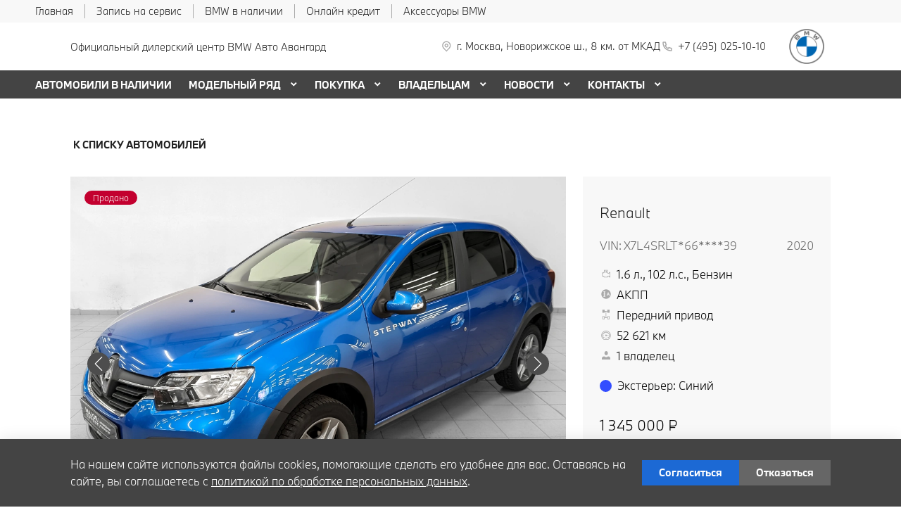

--- FILE ---
content_type: text/html; charset=UTF-8
request_url: https://www.bmw-avangard.ru/used/65f843b3454449831c92bbca/
body_size: 42142
content:
<!doctype html><html class="no-animation no-transition" lang="ru" prefix="og: https://ogp.me/ns#" data-scheme-name="bmw"><head><meta charset="utf-8"><meta http-equiv="x-ua-compatible" content="ie=edge"><meta name="viewport" content="width=device-width,initial-scale=1,shrink-to-fit=no,maximum-scale=1"><script>(function() {
          // Детект Safari
          var isSafari = /^((?!chrome|android).)*safari/i.test(navigator.userAgent);
      
          if (isSafari) {
              // При возврате из bfcache - перезагрузка
              window.addEventListener('pageshow', function(event) {
                  if (event.persisted) {
                      console.log('Safari bfcache reload');
                      window.location.reload();
                  }
              });
              
              // Отключаем bfcache через unload
              window.addEventListener('unload', function() {});
          }
      })();</script><title>Renault Logan продан</title><link rel="stylesheet" href="https://cdn2.kodixauto.ru/projects/bmw/v1.363.0/build/assets/css/style.dws.1718896ef96fe16392b21831eaafcfc886691c3c.css"><script>window['@kodix'] || (window['@kodix'] = {});
      Object.assign(window['@kodix'], {coreVersion: 'golf'});</script><link rel="apple-touch-icon" sizes="180x180" href="https://cdn2.kodixauto.ru/projects/bmw/v1.363.0/build/assets/favicon/apple-touch-icon.png"><link rel="icon" type="image/png" sizes="192x192" href="https://cdn2.kodixauto.ru/projects/bmw/v1.363.0/build/assets/favicon/favicon.png"><script src="https://pixel.udpauto.ru/claim?nogtm" async></script>
		<script>localStorage.setItem("KDX_ANALYTICS", JSON.stringify({"metrics":{"google_analytics":[],"yandex_metrica":[{"value":"97906943","origin":false}],"google_tag_manager":[{"value":"GTM-5MGG9H","origin":false}],"google_analytics_4":[],"udp_metrica":{"enabled":true,"clickmap":true}}}))</script>
		<script>window["KDX_ANALYTICS"] = {"metrics":{"google_analytics":[],"yandex_metrica":[{"value":"97906943","origin":false}],"google_tag_manager":[{"value":"GTM-5MGG9H","origin":false}],"google_analytics_4":[],"udp_metrica":{"enabled":true,"clickmap":true}}};</script>
		<meta name="yandex-verification" content="e64f378f844bda62" />
		<meta name="google-site-verification" content="lSOZguck-EsMuXL9pjZ4UkC9pkYWrFPAxpsBPle-fsc" />
		<meta name="description" content="Renault Logan продан"/>
		<link rel="canonical" href="https://www.bmw-avangard.ru/used/65f843b3454449831c92bbca/"/>
		<meta name="page_id" content="65f843b3fc20f9c31f1e95f8"/>
		<meta name="page_is_generated" content="true"/>
		<meta name="check_site_id" content="61f5d8"/><script>(function(w,d,s,l,i){w[l]=w[l]||[];w[l].push({'gtm.start':
            new Date().getTime(),event:'gtm.js'});var f=d.getElementsByTagName(s)[0],
            j=d.createElement(s),dl=l!='dataLayer'?'&l='+l:'';j.async=true;j.src=
            '//www.googletagmanager.com/gtm.js?id='+i+dl;f.parentNode.insertBefore(j,f);
            })(window,document,'script','dataLayer','GTM-5MGG9H');</script></head><body><div class="page-wrapper"><header class="main-header"><noscript><iframe src="https://www.googletagmanager.com/ns.html?id=GTM-5MGG9H"
                  height="0" width="0" style="display:none;visibility:hidden"></iframe></noscript><script type="text/javascript">
            (function(m,e,t,r,i,k,a){m[i]=m[i]||function(){(m[i].a=m[i].a||[]).push(arguments)};
            m[i].l=1*new Date();k=e.createElement(t),a=e.getElementsByTagName(t)[0],k.async=1,k.src=r,a.parentNode.insertBefore(k,a)})
            (window, document, "script", "https://mc.yandex.ru/metrika/tag.js", "ym");
            ym('97906943', "init", {"accurateTrackBounce":true,"clickmap":true,"defer":false,"trackHash":false,"trackLinks":true,"webvisor":false});</script><script src="https://cdn2.kodixauto.ru/projects/udp-analytics/v0.9.37/udp-analytics.js"></script><script type="text/javascript">document.dispatchEvent(new Event('@udp-metrica.init-click-collection'));</script><script type="text/javascript">window.initAllCounters = () => {};window.disableAllCounters = () => {}</script><!-- generated=1769062557315 -->
<div class="section" data-section-id="MKP265C6C2OJOCOV3LU" data-section-name="gnr_n101-00" data-offset-top="none" data-offset-bottom="none" data-background-color="bg_white" data-align-title="left"><script async>(window['__PRELOADED_DATA__'] || (window['__PRELOADED_DATA__'] = {})), (window['__PRELOADED_DATA__']['MKP265C6C2OJOCOV3LU'] = `${JSON.stringify({"container":true,"containerAlign":"left","ctaPanel":{"maxItems":5,"items":[{"link":{"id":"","url":"/","value":"Главная","noindex":false,"attributes":{}}},{"link":{"id":"","url":"/owners/vehicle-service-parts/service-form/","value":"Запись на сервис","noindex":false,"attributes":{}}},{"link":{"id":"","url":"/used/","value":"BMW в наличии","noindex":false,"attributes":{}}},{"link":{"id":"","url":"https://www.bmwbank.ru/","value":"Онлайн кредит","noindex":true,"attributes":{"target":"_blank"}}},{"link":{"id":"","url":"https://shop.bmw.ru/","value":"Аксессуары BMW","noindex":true,"attributes":{"target":"_blank"}}}]},"$$name":"gnr_n101-00"}).replace(/</g, '\\u003c')}`);</script><div class="section__container"><div class="section__body"><div class="component-root" data-component-name="gnr_n101-00"><div class="gnr n101-00 has-container" data-container-align="left" data-reactroot=""><div class="n101-00__container"><div class="n101-00__cta"><div class="atm u104-00" data-icon-position="left"><a class="u104-00__inner" href="/" target="_blank"><span class="u104-00__content">Главная</span></a></div><div class="atm u104-00" data-icon-position="left"><a class="u104-00__inner" href="/owners/vehicle-service-parts/service-form/" target="_blank"><span class="u104-00__content">Запись на сервис</span></a></div><div class="atm u104-00" data-icon-position="left"><a class="u104-00__inner" href="/used/" target="_blank"><span class="u104-00__content">BMW в наличии</span></a></div><div class="atm u104-00" data-icon-position="left"><a class="u104-00__inner" href="https://www.bmwbank.ru/" target="_blank" rel="nofollow noopener"><span class="u104-00__content">Онлайн кредит</span></a></div><div class="atm u104-00" data-icon-position="left"><a class="u104-00__inner" href="https://shop.bmw.ru/" target="_blank" rel="nofollow noopener"><span class="u104-00__content">Аксессуары BMW</span></a></div></div></div></div></div></div></div></div><!-- generated=1769062557319 -->
<div class="section" data-section-id="MKP265EYFQCG4X0BE8G" data-section-name="gnr_n102-00" data-offset-top="none" data-offset-bottom="none" data-background-color="bg_white" data-align-title="left"><script async>(window['__PRELOADED_DATA__'] || (window['__PRELOADED_DATA__'] = {})), (window['__PRELOADED_DATA__']['MKP265EYFQCG4X0BE8G'] = `${JSON.stringify({"burgerBreakpoint":"","hideIconLabelsBreakpoint":"","brandLogoPosition":"right","stickGeolocation":false,"menuType":"default","brandLogo":{"link":{"id":"","url":"/","value":"На главную","noindex":false,"attributes":{}},"image":{"src":"https://cdn.kodixauto.ru/media/image/609ba2f5373e76000123bad5","srcMobile":"https://cdn.kodixauto.ru/media/image/6787727be29a7a425ebd110b","alt":"bmw","title":"bmw"}},"labels":{"errorMessages":{"connection":"Извините, сервис недоступен. Повторите попытку позднее или выберите город из списка","chooseCity":"Извините, ошибка выбора города. Выберите город из списка"},"geo":{"title":"Вы находитесь здесь &ndash;","cityLabelNotFoundGeo":"Вся Россия","buttons":{"yes":"Да","no":"Нет, другой"}}},"additionalLogo":{"link":{"id":"","url":"/","value":"На главную (доп. лого)","noindex":false,"attributes":{}},"image":{"src":"","srcMobile":"","title":"","alt":""}},"maxItemContacts":4,"contacts":[{"address":{"order":"1","type":"address","icon":{"family":"base","name":"placeholder","size":"6"},"tooltip":{"isEnabled":false,"text":{"value":"Адрес"}},"attributes":{"data-show-mobile":true,"data-multidealer-target":true},"link":{"id":"","url":"https://maps.yandex.ru/?text=55.79185386821237,37.25846164418025","value":"г. Москва, Новорижское ш., 8 км. от МКАД","noindex":true,"attributes":{"target":"_blank"}}},"phone":{"type":"phone","order":"2","phoneTooltipEnabled":false,"subItems":[{"icon":{"family":"base","name":"phone","size":"6"},"link":{"url":"tel:+74950251010","value":"+7 (495) 025-10-10","noindex":true,"attributes":{"target":"_self"}},"attributes":{"data-show-mobile":true}}]}}],"isUseCustomDealerBlock":false,"isUseCustomDealerBlockMultidealer":false,"shouldFixMobileMenuOnScroll":false,"dealerLogo":{"link":{"id":"","url":"/","value":"","noindex":false,"attributes":{"title":"На главную"}},"text":{"value":"Официальный дилерский центр BMW Авто Авангард"}},"$$name":"gnr_n102-00"}).replace(/</g, '\\u003c')}`);</script><div class="section__container"><div class="section__body"><div class="component-root" data-component-name="gnr_n102-00"><div class="gnr n102-00" data-brand-logo-position="right" data-stick-geolocation="false" data-menu-type="default" data-reactroot=""><div class="n102-00__wrapper"><div class="n102-00__container"><div class="n102-00__dealer-logo"><div class="atm u113-00"><a class="u113-00__link" href="/" title=""><span class="u113-00__link-inner"><span class="u113-00__text-logo">Официальный дилерский центр BMW Авто Авангард</span></span></a></div></div><div class="n102-00__contacts" style="height:68px"><div class="n102-00__contact-wrapper"><span data-model-line-field="" class="n102-00__location-wrapper"><div class="atm u104-00" data-icon-position="left" data-show-mobile="true" data-multidealer-target="true"><a class="u104-00__inner" href="https://maps.yandex.ru/?text=55.79185386821237,37.25846164418025" target="_blank" rel="nofollow noopener"><span class="atm u103-00"><svg width="24" height="24" viewBox="0 0 24 24" fill="none" xmlns="http://www.w3.org/2000/svg" class="u103-00__icon icon-base--placeholder"><path fill-rule="evenodd" clip-rule="evenodd" d="M12.3125 18.6572L16.3344 14.5565C18.5553 12.2918 18.5552 8.62018 16.3341 6.35562C14.113 4.09107 10.512 4.09107 8.2909 6.35562C6.06981 8.62018 6.06969 12.2918 8.29063 14.5565L12.3125 18.6572ZM12.3125 21L7.14175 15.7279C4.28607 12.8162 4.28609 8.09543 7.14179 5.18376C9.9975 2.27208 14.6275 2.27208 17.4832 5.18376C20.3389 8.09543 20.3389 12.8162 17.4832 15.7279L12.3125 21ZM12.3125 12.1126C13.21 12.1126 13.9375 11.3708 13.9375 10.4558C13.9375 9.54072 13.21 8.79893 12.3125 8.79893C11.415 8.79893 10.6875 9.54072 10.6875 10.4558C10.6875 11.3708 11.415 12.1126 12.3125 12.1126ZM12.3125 13.7695C10.5176 13.7695 9.0625 12.2859 9.0625 10.4558C9.0625 8.62567 10.5176 7.14207 12.3125 7.14207C14.1074 7.14207 15.5625 8.62567 15.5625 10.4558C15.5625 12.2859 14.1074 13.7695 12.3125 13.7695Z" fill="currentColor"></path></svg></span><span class="u104-00__content">г. Москва, Новорижское ш., 8 км. от МКАД</span></a></div></span><div class="atm u104-00" data-icon-position="left" data-name-field="phone"><a class="u104-00__inner" href="tel:+74950251010" target="_blank" rel="nofollow noopener"><span class="atm u103-00"><svg width="24" height="24" viewBox="0 0 24 24" fill="none" xmlns="http://www.w3.org/2000/svg" class="u103-00__icon icon-base--phone"><path fill-rule="evenodd" clip-rule="evenodd" d="M9.65867 10.8284C10.4927 12.2938 11.7062 13.5073 13.1716 14.3413L13.9573 13.2409C14.2189 12.8747 14.7128 12.7617 15.1076 12.9778C16.3647 13.6648 17.7531 14.078 19.1813 14.1902C19.6436 14.2269 20 14.6127 20 15.0764V19.0427C20 19.4986 19.6553 19.8806 19.2018 19.9271C18.7307 19.976 18.256 20 17.7778 20C10.1689 20 4 13.8311 4 6.22222C4 5.744 4.024 5.26933 4.07289 4.79822C4.11939 4.34471 4.50145 4 4.95733 4H8.92356C9.38729 4 9.77314 4.35639 9.80978 4.81867C9.92198 6.24693 10.3352 7.63527 11.0222 8.89244C11.2383 9.28718 11.1253 9.78114 10.7591 10.0427L9.65867 10.8284ZM7.41689 10.2444L9.10578 9.03822C8.62647 8.00364 8.29809 6.90564 8.13067 5.77778H5.78667C5.78133 5.92533 5.77867 6.07378 5.77867 6.22222C5.77778 12.8498 11.1502 18.2222 17.7778 18.2222C17.9262 18.2222 18.0747 18.2196 18.2222 18.2133V15.8693C17.0944 15.7019 15.9964 15.3735 14.9618 14.8942L13.7556 16.5831C13.2699 16.3944 12.7982 16.1716 12.344 15.9164L12.2924 15.8871C10.549 14.8949 9.10514 13.451 8.11289 11.7076L8.08356 11.656C7.82836 11.2018 7.60559 10.7301 7.41689 10.2444Z" fill="currentColor"></path></svg></span><span class="u104-00__content">+7 (495) 025-10-10</span></a></div></div></div><div class="n102-00__brand-logo"><div class="atm u113-00"><a class="u113-00__link" href="/" title="На главную"><span class="u113-00__link-inner"><span class="u113-00__image-logo"><img class="u113-00__logo u113-00__logo--desktop" src="https://cdn.kodixauto.ru/media/image/609ba2f5373e76000123bad5" alt="bmw" title="bmw"/><img class="u113-00__logo u113-00__logo--mobile" src="https://cdn.kodixauto.ru/media/image/6787727be29a7a425ebd110b" alt="bmw" title="bmw"/></span></span></a></div></div></div></div></div></div></div></div></div><!-- generated=1769062724742 -->
<div class="section" data-section-id="MKP2BEU65HVMR0LT48V" data-section-name="gnr_n103-00" data-offset-top="none" data-offset-bottom="none" data-background-color="bg_white" data-align-title="left"><script async>(window['__PRELOADED_DATA__'] || (window['__PRELOADED_DATA__'] = {})), (window['__PRELOADED_DATA__']['MKP2BEU65HVMR0LT48V'] = `${JSON.stringify({"container":true,"menuType":"default","disableDesktopMenu":false,"items":[{"id":"66d6adb8d7822b07fe81aa32","active":false,"hasChildren":false,"link":{"id":"","url":"/used/","value":"АВТОМОБИЛИ В НАЛИЧИИ","noindex":false,"attributes":{}}},{"id":"5d821e0acf3729000196b62c","active":false,"hasChildren":true,"link":{"id":"","url":"/all-models/","value":"МОДЕЛЬНЫЙ РЯД","noindex":false,"attributes":{}}},{"id":"5d821e0acf3729000196b62e","active":false,"hasChildren":true,"link":{"id":"","url":"/offers-and-services/","value":"ПОКУПКА","noindex":false,"attributes":{}}},{"id":"5d821e0acf3729000196b62d","active":false,"hasChildren":true,"link":{"id":"","url":"/owners/","value":"ВЛАДЕЛЬЦАМ","noindex":false,"attributes":{}}},{"id":"5d821e0bcf3729000196b666","active":false,"hasChildren":true,"link":{"id":"","url":"/all-news/","value":"НОВОСТИ","noindex":false,"attributes":{}}},{"id":"5d821e0acf3729000196b62b","active":false,"hasChildren":true,"link":{"id":"","url":"/contacts/","value":"КОНТАКТЫ","noindex":false,"attributes":{}}}],"$$name":"gnr_n103-00"}).replace(/</g, '\\u003c')}`);</script><div class="section__container"><div class="section__body"><div class="component-root" data-component-name="gnr_n103-00"></div></div></div></div>
<div class="section" data-section-id="MKP2BEU9ZJU37DJQNY" data-section-name="gnr_n104-00" data-offset-top="none" data-offset-bottom="none" data-background-color="bg_white" data-align-title="left"><script async>(window['__PRELOADED_DATA__'] || (window['__PRELOADED_DATA__'] = {})), (window['__PRELOADED_DATA__']['MKP2BEU9ZJU37DJQNY'] = `${JSON.stringify({"menuType":"default","mobileMenu":{"backButton":"Назад","menuComingOut":"left","sections":[{"id":"66d6adb8d7822b07fe81aa32","link":{"id":"66d6adb8d7822b07fe81aa32","url":"/used/","value":"АВТОМОБИЛИ В НАЛИЧИИ"}},{"id":"5d821e0acf3729000196b62c","link":{"id":"5d821e0acf3729000196b62c","url":"/all-models/","value":"МОДЕЛЬНЫЙ РЯД"},"children":{"tabs":{"container":{"head":true,"content":false},"items":[{"id":"menu-models-94627017","active":true,"title":{"value":"X"},"content":{"cards":[{"image":{"source":{"baseUrl":"https://cdn.kodixauto.ru/media/image","resizeUrl":"https://cdn.kodixauto.ru/media/resized_image","id":"5d5ff32e7a812e000136e7b7","webp":true},"lazy":true,"alt":"","title":"","fit":"cover","ratio":"16x9","attributes":{}},"title":{"tag":"h6","visualTag":"h6","semantic":false,"weight":300,"text":{"value":"BMW X1","attributes":{}},"attributes":{}},"price":{"value":""},"link":{"id":"","url":"/all-models/bmw-x1/","value":"","noindex":false,"attributes":{}}},{"image":{"source":{"baseUrl":"https://cdn.kodixauto.ru/media/image","resizeUrl":"https://cdn.kodixauto.ru/media/resized_image","id":"5d63f0337a812e000136e7cd","webp":true},"lazy":true,"alt":"","title":"","fit":"cover","ratio":"16x9","attributes":{}},"title":{"tag":"h6","visualTag":"h6","semantic":false,"weight":300,"text":{"value":"BMW X2","attributes":{}},"attributes":{}},"price":{"value":""},"link":{"id":"","url":"/all-models/bmw-x2/","value":"","noindex":false,"attributes":{}}},{"image":{"source":{"baseUrl":"https://cdn.kodixauto.ru/media/image","resizeUrl":"https://cdn.kodixauto.ru/media/resized_image","id":"61109970bc58eae5409bc280","webp":true},"lazy":true,"alt":"","title":"","fit":"cover","ratio":"16x9","attributes":{}},"title":{"tag":"h6","visualTag":"h6","semantic":false,"weight":300,"text":{"value":"BMW X3","attributes":{}},"attributes":{}},"price":{"value":""},"link":{"id":"","url":"/all-models/bmw-x3/","value":"","noindex":false,"attributes":{}}},{"image":{"source":{"baseUrl":"https://cdn.kodixauto.ru/media/image","resizeUrl":"https://cdn.kodixauto.ru/media/resized_image","id":"619b254020c4dccb5b0461a5","webp":true},"lazy":true,"alt":"","title":"","fit":"cover","ratio":"16x9","attributes":{}},"title":{"tag":"h6","visualTag":"h6","semantic":false,"weight":300,"text":{"value":"BMW X4","attributes":{}},"attributes":{}},"price":{"value":""},"link":{"id":"","url":"/all-models/bmw-x4-highlights/","value":"","noindex":false,"attributes":{}}},{"image":{"source":{"baseUrl":"https://cdn.kodixauto.ru/media/image","resizeUrl":"https://cdn.kodixauto.ru/media/resized_image","id":"5d63f0c77a812e000136e7cf","webp":true},"lazy":true,"alt":"","title":"","fit":"cover","ratio":"16x9","attributes":{}},"title":{"tag":"h6","visualTag":"h6","semantic":false,"weight":300,"text":{"value":"BMW X5","attributes":{}},"attributes":{}},"price":{"value":""},"link":{"id":"","url":"/all-models/bmw-x5/","value":"","noindex":false,"attributes":{}}},{"image":{"source":{"baseUrl":"https://cdn.kodixauto.ru/media/image","resizeUrl":"https://cdn.kodixauto.ru/media/resized_image","id":"5d79dc39285c46000175dbf1","webp":true},"lazy":true,"alt":"","title":"","fit":"cover","ratio":"16x9","attributes":{}},"title":{"tag":"h6","visualTag":"h6","semantic":false,"weight":300,"text":{"value":"BMW X6","attributes":{}},"attributes":{}},"price":{"value":""},"link":{"id":"","url":"/all-models/bmw-x6/","value":"","noindex":false,"attributes":{}}},{"image":{"source":{"baseUrl":"https://cdn.kodixauto.ru/media/image","resizeUrl":"https://cdn.kodixauto.ru/media/resized_image","id":"5d5e6ba87a812e000136e76f","webp":true},"lazy":true,"alt":"","title":"","fit":"cover","ratio":"16x9","attributes":{}},"title":{"tag":"h6","visualTag":"h6","semantic":false,"weight":300,"text":{"value":"BMW X7","attributes":{}},"attributes":{}},"price":{"value":""},"link":{"id":"","url":"/all-models/bmw-x7/","value":"","noindex":false,"attributes":{}}}]}},{"id":"menu-models-87959304","active":false,"title":{"value":"2"},"content":{"cards":[{"image":{"source":{"baseUrl":"https://cdn.kodixauto.ru/media/image","resizeUrl":"https://cdn.kodixauto.ru/media/resized_image","id":"6113445cbc58eae5409c52c7","webp":true},"lazy":true,"alt":"","title":"","fit":"cover","ratio":"16x9","attributes":{}},"title":{"tag":"h6","visualTag":"h6","semantic":false,"weight":300,"text":{"value":"BMW 2 СЕРИИ COUPE","attributes":{}},"attributes":{}},"price":{"value":""},"link":{"id":"","url":"/all-models/bmw-2-series-coupe-highlights/","value":"","noindex":false,"attributes":{}}},{"image":{"source":{"baseUrl":"https://cdn.kodixauto.ru/media/image","resizeUrl":"https://cdn.kodixauto.ru/media/resized_image","id":"5e4e4a345c35f30001c967a9","webp":true},"lazy":true,"alt":"","title":"","fit":"cover","ratio":"16x9","attributes":{}},"title":{"tag":"h6","visualTag":"h6","semantic":false,"weight":300,"text":{"value":"BMW 2 Серии Gran Coupe","attributes":{}},"attributes":{}},"price":{"value":""},"link":{"id":"","url":"/all-models/2-series-gran-coupe/","value":"","noindex":false,"attributes":{}}}]}},{"id":"menu-models-84236297","active":false,"title":{"value":"3"},"content":{"cards":[{"image":{"source":{"baseUrl":"https://cdn.kodixauto.ru/media/image","resizeUrl":"https://cdn.kodixauto.ru/media/resized_image","id":"5d5ea6777a812e000136e79a","webp":true},"lazy":true,"alt":"","title":"","fit":"cover","ratio":"16x9","attributes":{}},"title":{"tag":"h6","visualTag":"h6","semantic":false,"weight":300,"text":{"value":"BMW 3 Серии","attributes":{}},"attributes":{}},"price":{"value":""},"link":{"id":"","url":"/all-models/3-series/","value":"","noindex":false,"attributes":{}}}]}},{"id":"menu-models-32301061","active":false,"title":{"value":"4"},"content":{"cards":[{"image":{"source":{"baseUrl":"https://cdn.kodixauto.ru/media/image","resizeUrl":"https://cdn.kodixauto.ru/media/resized_image","id":"5ee9dbbf10443d00010f5a99","webp":true},"lazy":true,"alt":"","title":"","fit":"cover","ratio":"16x9","attributes":{}},"title":{"tag":"h6","visualTag":"h6","semantic":false,"weight":300,"text":{"value":"BMW 4 Серии Coupe","attributes":{}},"attributes":{}},"price":{"value":""},"link":{"id":"","url":"/all-models/4-series-coupe/","value":"","noindex":false,"attributes":{}}},{"image":{"source":{"baseUrl":"https://cdn.kodixauto.ru/media/image","resizeUrl":"https://cdn.kodixauto.ru/media/resized_image","id":"611096d8bc58eae5409bc270","webp":true},"lazy":true,"alt":"","title":"","fit":"cover","ratio":"16x9","attributes":{}},"title":{"tag":"h6","visualTag":"h6","semantic":false,"weight":300,"text":{"value":"BMW 4 серии Gran Coupe","attributes":{}},"attributes":{}},"price":{"value":""},"link":{"id":"","url":"/all-models/bmw-4-series-gran-coupe-highlights/","value":"","noindex":false,"attributes":{}}},{"image":{"source":{"baseUrl":"https://cdn.kodixauto.ru/media/image","resizeUrl":"https://cdn.kodixauto.ru/media/resized_image","id":"5fa564f6c742e80001d8232d","webp":true},"lazy":true,"alt":"","title":"","fit":"cover","ratio":"16x9","attributes":{}},"title":{"tag":"h6","visualTag":"h6","semantic":false,"weight":300,"text":{"value":"BMW 4 серии Cabrio","attributes":{}},"attributes":{}},"price":{"value":""},"link":{"id":"","url":"/all-models/4-series-cabrio/","value":"","noindex":false,"attributes":{}}}]}},{"id":"menu-models-17103048","active":false,"title":{"value":"5"},"content":{"cards":[{"image":{"source":{"baseUrl":"https://cdn.kodixauto.ru/media/image","resizeUrl":"https://cdn.kodixauto.ru/media/resized_image","id":"5eea27a5b50c320001035089","webp":true},"lazy":true,"alt":"","title":"","fit":"cover","ratio":"16x9","attributes":{}},"title":{"tag":"h6","visualTag":"h6","semantic":false,"weight":300,"text":{"value":"BMW 5 Серии","attributes":{}},"attributes":{}},"price":{"value":""},"link":{"id":"","url":"/all-models/5-series/","value":"","noindex":false,"attributes":{}}}]}},{"id":"menu-models-93448502","active":false,"title":{"value":"6"},"content":{"cards":[{"image":{"source":{"baseUrl":"https://cdn.kodixauto.ru/media/image","resizeUrl":"https://cdn.kodixauto.ru/media/resized_image","id":"5eeb1aaeb50c320001e73032","webp":true},"lazy":true,"alt":"","title":"","fit":"cover","ratio":"16x9","attributes":{}},"title":{"tag":"h6","visualTag":"h6","semantic":false,"weight":300,"text":{"value":"BMW 6 Серии GT","attributes":{}},"attributes":{}},"price":{"value":""},"link":{"id":"","url":"/all-models/6-series-gt/","value":"","noindex":false,"attributes":{}}}]}},{"id":"menu-models-49050351","active":false,"title":{"value":"7"},"content":{"cards":[{"image":{"source":{"baseUrl":"https://cdn.kodixauto.ru/media/image","resizeUrl":"https://cdn.kodixauto.ru/media/resized_image","id":"5d5fdddc7a812e000136e7ad","webp":true},"lazy":true,"alt":"","title":"","fit":"cover","ratio":"16x9","attributes":{}},"title":{"tag":"h6","visualTag":"h6","semantic":false,"weight":300,"text":{"value":"BMW 7 Серии","attributes":{}},"attributes":{}},"price":{"value":""},"link":{"id":"","url":"/all-models/7-series/","value":"","noindex":false,"attributes":{}}}]}},{"id":"menu-models-8006841","active":false,"title":{"value":"8"},"content":{"cards":[{"image":{"source":{"baseUrl":"https://cdn.kodixauto.ru/media/image","resizeUrl":"https://cdn.kodixauto.ru/media/resized_image","id":"61f36c96b33e465a9a6a0a73","webp":true},"lazy":true,"alt":"","title":"","fit":"cover","ratio":"16x9","attributes":{}},"title":{"tag":"h6","visualTag":"h6","semantic":false,"weight":300,"text":{"value":"BMW 8 Серии Coupe","attributes":{}},"attributes":{}},"price":{"value":""},"link":{"id":"","url":"/all-models/8-series-coupe/","value":"","noindex":false,"attributes":{}}},{"image":{"source":{"baseUrl":"https://cdn.kodixauto.ru/media/image","resizeUrl":"https://cdn.kodixauto.ru/media/resized_image","id":"61f36ca1b33e465a9a6a0a74","webp":true},"lazy":true,"alt":"","title":"","fit":"cover","ratio":"16x9","attributes":{}},"title":{"tag":"h6","visualTag":"h6","semantic":false,"weight":300,"text":{"value":"BMW 8 Серии Cabrio","attributes":{}},"attributes":{}},"price":{"value":""},"link":{"id":"","url":"/all-models/8-series-cabrio/","value":"","noindex":false,"attributes":{}}},{"image":{"source":{"baseUrl":"https://cdn.kodixauto.ru/media/image","resizeUrl":"https://cdn.kodixauto.ru/media/resized_image","id":"61f36cadb33e465a9a6a0a75","webp":true},"lazy":true,"alt":"","title":"","fit":"cover","ratio":"16x9","attributes":{}},"title":{"tag":"h6","visualTag":"h6","semantic":false,"weight":300,"text":{"value":"BMW 8 Gran Coupe","attributes":{}},"attributes":{}},"price":{"value":""},"link":{"id":"","url":"/all-models/8-series-gran-coupe/","value":"","noindex":false,"attributes":{}}}]}},{"id":"menu-models-94164772","active":false,"title":{"value":"Z"},"content":{"cards":[{"image":{"source":{"baseUrl":"https://cdn.kodixauto.ru/media/image","resizeUrl":"https://cdn.kodixauto.ru/media/resized_image","id":"5d79da21285c46000175dbf0","webp":true},"lazy":true,"alt":"","title":"","fit":"cover","ratio":"16x9","attributes":{}},"title":{"tag":"h6","visualTag":"h6","semantic":false,"weight":300,"text":{"value":"BMW Z4 Roadster","attributes":{}},"attributes":{}},"price":{"value":""},"link":{"id":"","url":"/all-models/bmw-z4/","value":"","noindex":false,"attributes":{}}}]}},{"id":"menu-models-32152840","active":false,"title":{"value":"М"},"content":{"cards":[{"image":{"source":{"baseUrl":"https://cdn.kodixauto.ru/media/image","resizeUrl":"https://cdn.kodixauto.ru/media/resized_image","id":"620116f5b33e465a9a6b60f9","webp":true},"lazy":true,"alt":"","title":"","fit":"cover","ratio":"16x9","attributes":{}},"title":{"tag":"h6","visualTag":"h6","semantic":false,"weight":300,"text":{"value":"BMW M240i xDrive Coupe","attributes":{}},"attributes":{}},"price":{"value":""},"link":{"id":"","url":"/all-models/bmw-m240i-xdrive-coupe/","value":"","noindex":false,"attributes":{}}},{"image":{"source":{"baseUrl":"https://cdn.kodixauto.ru/media/image","resizeUrl":"https://cdn.kodixauto.ru/media/resized_image","id":"6119f240bc58eae5409d0bf1","webp":true},"lazy":true,"alt":"","title":"","fit":"cover","ratio":"16x9","attributes":{}},"title":{"tag":"h6","visualTag":"h6","semantic":false,"weight":300,"text":{"value":"BMW M235i xDrive Gran Coupe","attributes":{}},"attributes":{}},"price":{"value":""},"link":{"id":"","url":"/all-models/bmw-235i-xdrive-gran-coupe/","value":"","noindex":false,"attributes":{}}},{"image":{"source":{"baseUrl":"https://cdn.kodixauto.ru/media/image","resizeUrl":"https://cdn.kodixauto.ru/media/resized_image","id":"5fa56429c742e80001d8232b","webp":true},"lazy":true,"alt":"","title":"","fit":"cover","ratio":"16x9","attributes":{}},"title":{"tag":"h6","visualTag":"h6","semantic":false,"weight":300,"text":{"value":"BMW M3 Competition","attributes":{}},"attributes":{}},"price":{"value":""},"link":{"id":"","url":"/all-models/3-series-sedan-m/","value":"","noindex":false,"attributes":{}}},{"image":{"source":{"baseUrl":"https://cdn.kodixauto.ru/media/image","resizeUrl":"https://cdn.kodixauto.ru/media/resized_image","id":"5fa56482edfc7800017faf4f","webp":true},"lazy":true,"alt":"","title":"","fit":"cover","ratio":"16x9","attributes":{}},"title":{"tag":"h6","visualTag":"h6","semantic":false,"weight":300,"text":{"value":"BMW M4 Competition Coupe","attributes":{}},"attributes":{}},"price":{"value":""},"link":{"id":"","url":"/all-models/4-series-coupe-m/","value":"","noindex":false,"attributes":{}}},{"image":{"source":{"baseUrl":"https://cdn.kodixauto.ru/media/image","resizeUrl":"https://cdn.kodixauto.ru/media/resized_image","id":"6119f2bdbc58eae5409d0c83","webp":true},"lazy":true,"alt":"","title":"","fit":"cover","ratio":"16x9","attributes":{}},"title":{"tag":"h6","visualTag":"h6","semantic":false,"weight":300,"text":{"value":"BMW M440i xDrive Cabrio","attributes":{}},"attributes":{}},"price":{"value":""},"link":{"id":"","url":"/all-models/bmw-4-series-convertible-m/","value":"","noindex":false,"attributes":{}}},{"image":{"source":{"baseUrl":"https://cdn.kodixauto.ru/media/image","resizeUrl":"https://cdn.kodixauto.ru/media/resized_image","id":"5f930237c742e80001d7a203","webp":true},"lazy":true,"alt":"","title":"","fit":"cover","ratio":"16x9","attributes":{}},"title":{"tag":"h6","visualTag":"h6","semantic":false,"weight":300,"text":{"value":"BMW M5","attributes":{}},"attributes":{}},"price":{"value":""},"link":{"id":"","url":"/all-models/bmw-m5/","value":"","noindex":false,"attributes":{}}},{"image":{"source":{"baseUrl":"https://cdn.kodixauto.ru/media/image","resizeUrl":"https://cdn.kodixauto.ru/media/resized_image","id":"6119f362186d3c86eccdf9f6","webp":true},"lazy":true,"alt":"","title":"","fit":"cover","ratio":"16x9","attributes":{}},"title":{"tag":"h6","visualTag":"h6","semantic":false,"weight":300,"text":{"value":"BMW M760Li xDRIVE","attributes":{}},"attributes":{}},"price":{"value":""},"link":{"id":"","url":"/all-models/bmw-m760li-xdrive-sedan-inspire/","value":"","noindex":false,"attributes":{}}},{"image":{"source":{"baseUrl":"https://cdn.kodixauto.ru/media/image","resizeUrl":"https://cdn.kodixauto.ru/media/resized_image","id":"61f36cd3b33e465a9a6a0a76","webp":true},"lazy":true,"alt":"","title":"","fit":"cover","ratio":"16x9","attributes":{}},"title":{"tag":"h6","visualTag":"h6","semantic":false,"weight":300,"text":{"value":"BMW M8 Coupe","attributes":{}},"attributes":{}},"price":{"value":""},"link":{"id":"","url":"/all-models/m8-coupe/","value":"","noindex":false,"attributes":{}}},{"image":{"source":{"baseUrl":"https://cdn.kodixauto.ru/media/image","resizeUrl":"https://cdn.kodixauto.ru/media/resized_image","id":"61f36cdeb33e465a9a6a0a77","webp":true},"lazy":true,"alt":"","title":"","fit":"cover","ratio":"16x9","attributes":{}},"title":{"tag":"h6","visualTag":"h6","semantic":false,"weight":300,"text":{"value":"BMW M8 Gran Coupe","attributes":{}},"attributes":{}},"price":{"value":""},"link":{"id":"","url":"/all-models/bmw-m8-series-gran-coupe/","value":"","noindex":false,"attributes":{}}},{"image":{"source":{"baseUrl":"https://cdn.kodixauto.ru/media/image","resizeUrl":"https://cdn.kodixauto.ru/media/resized_image","id":"61f36cf0cc435044e79da992","webp":true},"lazy":true,"alt":"","title":"","fit":"cover","ratio":"16x9","attributes":{}},"title":{"tag":"h6","visualTag":"h6","semantic":false,"weight":300,"text":{"value":"BMW M8 Cabrio","attributes":{}},"attributes":{}},"price":{"value":""},"link":{"id":"","url":"/all-models/m8-cabrio/","value":"","noindex":false,"attributes":{}}},{"image":{"source":{"baseUrl":"https://cdn.kodixauto.ru/media/image","resizeUrl":"https://cdn.kodixauto.ru/media/resized_image","id":"5da725c6024df300017ed8a2","webp":true},"lazy":true,"alt":"","title":"","fit":"cover","ratio":"16x9","attributes":{}},"title":{"tag":"h6","visualTag":"h6","semantic":false,"weight":300,"text":{"value":"BMW X5 M Competition","attributes":{}},"attributes":{}},"price":{"value":""},"link":{"id":"","url":"/all-models/bmw-x5m-series/","value":"","noindex":false,"attributes":{}}},{"image":{"source":{"baseUrl":"https://cdn.kodixauto.ru/media/image","resizeUrl":"https://cdn.kodixauto.ru/media/resized_image","id":"5da89630024df300017ed98b","webp":true},"lazy":true,"alt":"","title":"","fit":"cover","ratio":"16x9","attributes":{}},"title":{"tag":"h6","visualTag":"h6","semantic":false,"weight":300,"text":{"value":"BMW X6 M Competition","attributes":{}},"attributes":{}},"price":{"value":""},"link":{"id":"","url":"/all-models/bmw-x6-m/","value":"","noindex":false,"attributes":{}}},{"image":{"source":{"baseUrl":"https://cdn.kodixauto.ru/media/image","resizeUrl":"https://cdn.kodixauto.ru/media/resized_image","id":"5d76259e7a812e0001374da8","webp":true},"lazy":true,"alt":"","title":"","fit":"cover","ratio":"16x9","attributes":{}},"title":{"tag":"h6","visualTag":"h6","semantic":false,"weight":300,"text":{"value":"BMW X7 M50d","attributes":{}},"attributes":{}},"price":{"value":""},"link":{"id":"","url":"/all-models/bmw-x7-m50d/","value":"","noindex":false,"attributes":{}}}]}},{"id":"menu-models-94710782","active":false,"title":{"value":"i"},"content":{"cards":[{"image":{"source":{"baseUrl":"https://cdn.kodixauto.ru/media/image","resizeUrl":"https://cdn.kodixauto.ru/media/resized_image","id":"6194784820c4dccb5b02e2c2","webp":true},"lazy":true,"alt":"","title":"","fit":"cover","ratio":"16x9","attributes":{}},"title":{"tag":"h6","visualTag":"h6","semantic":false,"weight":300,"text":{"value":"BMW iX","attributes":{}},"attributes":{}},"price":{"value":""},"link":{"id":"","url":"/all-models/bmw-ix/","value":"","noindex":false,"attributes":{}}},{"image":{"source":{"baseUrl":"https://cdn.kodixauto.ru/media/image","resizeUrl":"https://cdn.kodixauto.ru/media/resized_image","id":"619b6929cd5c20b57782bc57","webp":true},"lazy":true,"alt":"","title":"","fit":"cover","ratio":"16x9","attributes":{}},"title":{"tag":"h6","visualTag":"h6","semantic":false,"weight":300,"text":{"value":"BMW i4 M50","attributes":{}},"attributes":{}},"price":{"value":"Полностью электрический"},"link":{"id":"","url":"/all-models/bmw-i4-m50-highlights/","value":"","noindex":false,"attributes":{}}}]}}]}}},{"id":"5d821e0acf3729000196b62e","link":{"id":"5d821e0acf3729000196b62e","url":"/offers-and-services/","value":"ПОКУПКА"},"children":[{"id":"5de7beee498b7b00014d5074","link":{"id":"5de7beee498b7b00014d5074","url":"/offers-and-services/corporate-clients/","value":"Корпоративные продажи"},"children":[{"id":"5de7c1084a5aa5000111f25a","link":{"id":"5de7c1084a5aa5000111f25a","url":"/offers-and-services/corporate-clients/redemption/","value":"Выкуп корпоративного парка"}}]},{"id":"5ee0ab6fb210ea0001cf5cc8","link":{"id":"5ee0ab6fb210ea0001cf5cc8","url":"/offers-and-services/shopbmw/","value":"Магазин аксессуаров BMW"}},{"id":"65e56c208bbfaba4d6cf55e5","link":{"id":"65e56c208bbfaba4d6cf55e5","url":"/offers-and-services/vozrast-avtomobilya-vasha-privilegiya/","value":"Возраст автомобиля - ваша привилегия"}},{"id":"65e568a08bbfaba4d6cf55db","link":{"id":"65e568a08bbfaba4d6cf55db","url":"/offers-and-services/sezonnii-shinomontazh-s-preimuschestvom-50/","value":"Сезонный шиномонтаж с преимуществом 50% для Вашего BMW."}},{"id":"68e4fa94b29b65eee4e9c8ff","link":{"id":"68e4fa94b29b65eee4e9c8ff","url":"/offers-and-services/principy-vne-vremeni/","value":"Принципы. Вне времени."}},{"id":"656583204622baa27cf1b9a6","link":{"id":"656583204622baa27cf1b9a6","url":"/offers-and-services/used/","value":"АВТОМОБИЛИ С ПРОБЕГОМ"}},{"id":"688a3c562d6fbc779746970c","link":{"id":"688a3c562d6fbc779746970c","url":"/offers-and-services/vash-bmw-v-centre-vnimaniya/","value":"Комиссия"}},{"id":"688a3caa2d6fbc77974697a5","link":{"id":"688a3caa2d6fbc77974697a5","url":"/offers-and-services/vse-menyaetsya-na-bmw/","value":"Trade-In"}},{"id":"6123251ef8075628ce935a70","link":{"id":"6123251ef8075628ce935a70","url":"/offers-and-services/choice/","value":"Ваш выбор"},"children":[{"id":"61232ab86cffc76cc688ef58","link":{"id":"61232ab86cffc76cc688ef58","url":"/offers-and-services/choice/corporate-sales/","value":"Корпоративным клиентам"}},{"id":"61239259f8075628ce935d39","link":{"id":"61239259f8075628ce935d39","url":"/offers-and-services/choice/bmw-individual/","value":"BMW Individual"}},{"id":"61239472f8075628ce935de9","link":{"id":"61239472f8075628ce935de9","url":"/offers-and-services/choice/shop-bmw/","value":"Магазин аксессуаров BMW"}}]},{"id":"5d821e0bcf3729000196b656","link":{"id":"5d821e0bcf3729000196b656","url":"/offers-and-services/premium-selection/","value":"BMW Premium Selection "},"children":[{"id":"5d821e0bcf3729000196b662","link":{"id":"5d821e0bcf3729000196b662","url":"/offers-and-services/premium-selection/benefits/","value":"Преимущества BMW Premium Selection"}}]},{"id":"665dbec18b18a6ae1a38116a","link":{"id":"665dbec18b18a6ae1a38116a","url":"/offers-and-services/davaite-znakomitsya/","value":"Давайте знакомиться"}}]},{"id":"5d821e0acf3729000196b62d","link":{"id":"5d821e0acf3729000196b62d","url":"/owners/","value":"ВЛАДЕЛЬЦАМ"},"children":[{"id":"5ee0aaf6b210ea0001cf5cc5","link":{"id":"5ee0aaf6b210ea0001cf5cc5","url":"/owners/shopbmw/","value":"Магазин аксессуаров BMW"}},{"id":"608002fa7e0476ecb4402a03","link":{"id":"608002fa7e0476ecb4402a03","url":"/owners/current-offers/","value":"Спецпредложения"}},{"id":"5d821e0bcf3729000196b647","link":{"id":"5d821e0bcf3729000196b647","url":"/owners/vehicle-service-parts/","value":"Сервис и запасные части"},"children":[{"id":"5d821e0bcf3729000196b664","link":{"id":"5d821e0bcf3729000196b664","url":"/owners/vehicle-service-parts/service-form/","value":"Запись на сервис"}},{"id":"5d821e0bcf3729000196b64a","link":{"id":"5d821e0bcf3729000196b64a","url":"/owners/vehicle-service-parts/original-bmw-parts/","value":"Оригинальные запасные части"}}]},{"id":"5d821e0bcf3729000196b64b","link":{"id":"5d821e0bcf3729000196b64b","url":"/owners/original-bmw-accessories/","value":"Колеса и аксессуары"},"children":[{"id":"5d821e0bcf3729000196b64c","link":{"id":"5d821e0bcf3729000196b64c","url":"/owners/original-bmw-accessories/wheels-winter/","value":"Оригинальные зимние колеса"}},{"id":"5f4cff880797d70001e2a368","link":{"id":"5f4cff880797d70001e2a368","url":"/owners/original-bmw-accessories/bmw-lifestyle/","value":"BMW Lifestyle"}},{"id":"6124a0a06cffc76cc688f7af","link":{"id":"6124a0a06cffc76cc688f7af","url":"/owners/original-bmw-accessories/shop-bmw/","value":"Магазин аксессуаров BMW"}}]},{"id":"60dd6590af0e572d5ac909a1","link":{"id":"60dd6590af0e572d5ac909a1","url":"/owners/current_offers/","value":"Гарантия и программы BMW"},"children":[{"id":"616e6b2ef030f5a04043b4cc","link":{"id":"616e6b2ef030f5a04043b4cc","url":"/owners/current_offers/warranties/","value":"Условия гарантии"}},{"id":"60dd660daf0e572d5ac90a44","link":{"id":"60dd660daf0e572d5ac90a44","url":"/owners/current_offers/service-inclusive/","value":"BMW Service Inclusive"}},{"id":"616e949ef030f5a04043b63d","link":{"id":"616e949ef030f5a04043b63d","url":"/owners/current_offers/bmw-rsa/","value":"Программа помощи на дорогах"}}]},{"id":"6076baababc6665e6a253d5d","link":{"id":"6076baababc6665e6a253d5d","url":"/owners/bmw-digital-services-and-connectivity/","value":"Цифровые сервисы и приложения"},"children":[{"id":"60dd6b952f0d671eb87325ef","link":{"id":"60dd6b952f0d671eb87325ef","url":"/owners/bmw-digital-services-and-connectivity/bmw-connected-drive-overview/","value":"Обзор"}},{"id":"608967ab7e0476ecb44048b0","link":{"id":"608967ab7e0476ecb44048b0","url":"/owners/bmw-digital-services-and-connectivity/my-bmw-app-overview/","value":"Приложение My BMW"}},{"id":"646ce2830c1de19f4e25ad37","link":{"id":"646ce2830c1de19f4e25ad37","url":"/owners/bmw-digital-services-and-connectivity/apple-carplay/","value":"Apple Car Play"}},{"id":"646ce2110c1de19f4e25accb","link":{"id":"646ce2110c1de19f4e25accb","url":"/owners/bmw-digital-services-and-connectivity/bmw-maps/","value":"BMW Maps"}},{"id":"616e99f3f030f5a04043b6ca","link":{"id":"616e99f3f030f5a04043b6ca","url":"/owners/bmw-digital-services-and-connectivity/faq/","value":"Часто задаваемые вопросы"}},{"id":"646ce19d0c1de19f4e25ac28","link":{"id":"646ce19d0c1de19f4e25ac28","url":"/owners/bmw-digital-services-and-connectivity/android-auto/","value":"Android Auto"}},{"id":"646ce0f10c1de19f4e25ab87","link":{"id":"646ce0f10c1de19f4e25ab87","url":"/owners/bmw-digital-services-and-connectivity/bmw-digital-key/","value":"BMW Digital Key"}},{"id":"608968987e0476ecb4404a0b","link":{"id":"608968987e0476ecb4404a0b","url":"/owners/bmw-digital-services-and-connectivity/intelligent-personal-assistant/","value":"BMW Intelligent Personal Assistant"}}]}]},{"id":"5d821e0bcf3729000196b666","link":{"id":"5d821e0bcf3729000196b666","url":"/all-news/","value":"НОВОСТИ"},"children":[{"id":"5df23a1884d8f90001c9e99a","link":{"id":"5df23a1884d8f90001c9e99a","url":"/all-news/dealer-news/","value":"События BMW-Avangard"},"children":[{"id":"5df242d01e48fd0001fc52ba","link":{"id":"5df242d01e48fd0001fc52ba","url":"/all-news/dealer-news/premera-novogo-bmw-x2-v-avtoavangard/","value":"Премьера BMW X2 в Авто-Авангард."}},{"id":"5df2412a84d8f90001c9e9bc","link":{"id":"5df2412a84d8f90001c9e9bc","url":"/all-news/dealer-news/avtoavangard-luchshii-diler-bmw-2016-goda/","value":"«Авто-Авангард» - лучший дилер BMW 2016 года"}},{"id":"5df23e1d84d8f90001c9e9ba","link":{"id":"5df23e1d84d8f90001c9e9ba","url":"/all-news/dealer-news/avtoavangard-provel-meropriyatie-prezentatsiya-novogo-bmw-x3/","value":"«Авто-Авангард» провел мероприятие презентация BMW X3"}},{"id":"5df23bb284d8f90001c9e9ab","link":{"id":"5df23bb284d8f90001c9e9ab","url":"/all-news/dealer-news/sostoyalsya-moskovskii-festival-klassicheskoi-muziki-bmw-opera-bez-granits/","value":"Состоялся московский фестиваль классической музыки «BMW Опера без границ»"}},{"id":"5df23faf1e48fd0001fc52b6","link":{"id":"5df23faf1e48fd0001fc52b6","url":"/all-news/dealer-news/predstavlen-novii-bmw-x6/","value":"Представлен BMW X6"}}]}]},{"id":"5d821e0acf3729000196b62b","link":{"id":"5d821e0acf3729000196b62b","url":"/contacts/","value":"КОНТАКТЫ"},"children":[{"id":"5df2310b5c62150001beaf6d","link":{"id":"5df2310b5c62150001beaf6d","url":"/contacts/about-us/","value":"Контакты"}},{"id":"5df74f5d84d8f90001c9f09a","link":{"id":"5df74f5d84d8f90001c9f09a","url":"/contacts/vacancies/","value":"Вакансии"}},{"id":"5df74e911e48fd0001cc639b","link":{"id":"5df74e911e48fd0001cc639b","url":"/contacts/my-major/","value":"Личный кабинет \"Мой Major\""}},{"id":"5df749841e48fd0001cc6385","link":{"id":"5df749841e48fd0001cc6385","url":"/contacts/service-signup/","value":"Запись на сервис"}}]}]},"desktopMenu":{"sections":[{"id":"5d821e0acf3729000196b62c","isModels":true,"data":{"tabs":{"container":{"head":true,"content":false},"items":[{"id":"menu-models-94627017","active":true,"title":{"value":"X"},"content":{"cards":[{"image":{"source":{"baseUrl":"https://cdn.kodixauto.ru/media/image","resizeUrl":"https://cdn.kodixauto.ru/media/resized_image","id":"5d5ff32e7a812e000136e7b7","webp":true},"lazy":true,"alt":"","title":"","fit":"cover","ratio":"16x9","attributes":{}},"title":{"tag":"h6","visualTag":"h6","semantic":false,"weight":300,"text":{"value":"BMW X1","attributes":{}},"attributes":{}},"price":{"value":""},"link":{"id":"","url":"/all-models/bmw-x1/","value":"","noindex":false,"attributes":{}}},{"image":{"source":{"baseUrl":"https://cdn.kodixauto.ru/media/image","resizeUrl":"https://cdn.kodixauto.ru/media/resized_image","id":"5d63f0337a812e000136e7cd","webp":true},"lazy":true,"alt":"","title":"","fit":"cover","ratio":"16x9","attributes":{}},"title":{"tag":"h6","visualTag":"h6","semantic":false,"weight":300,"text":{"value":"BMW X2","attributes":{}},"attributes":{}},"price":{"value":""},"link":{"id":"","url":"/all-models/bmw-x2/","value":"","noindex":false,"attributes":{}}},{"image":{"source":{"baseUrl":"https://cdn.kodixauto.ru/media/image","resizeUrl":"https://cdn.kodixauto.ru/media/resized_image","id":"61109970bc58eae5409bc280","webp":true},"lazy":true,"alt":"","title":"","fit":"cover","ratio":"16x9","attributes":{}},"title":{"tag":"h6","visualTag":"h6","semantic":false,"weight":300,"text":{"value":"BMW X3","attributes":{}},"attributes":{}},"price":{"value":""},"link":{"id":"","url":"/all-models/bmw-x3/","value":"","noindex":false,"attributes":{}}},{"image":{"source":{"baseUrl":"https://cdn.kodixauto.ru/media/image","resizeUrl":"https://cdn.kodixauto.ru/media/resized_image","id":"619b254020c4dccb5b0461a5","webp":true},"lazy":true,"alt":"","title":"","fit":"cover","ratio":"16x9","attributes":{}},"title":{"tag":"h6","visualTag":"h6","semantic":false,"weight":300,"text":{"value":"BMW X4","attributes":{}},"attributes":{}},"price":{"value":""},"link":{"id":"","url":"/all-models/bmw-x4-highlights/","value":"","noindex":false,"attributes":{}}},{"image":{"source":{"baseUrl":"https://cdn.kodixauto.ru/media/image","resizeUrl":"https://cdn.kodixauto.ru/media/resized_image","id":"5d63f0c77a812e000136e7cf","webp":true},"lazy":true,"alt":"","title":"","fit":"cover","ratio":"16x9","attributes":{}},"title":{"tag":"h6","visualTag":"h6","semantic":false,"weight":300,"text":{"value":"BMW X5","attributes":{}},"attributes":{}},"price":{"value":""},"link":{"id":"","url":"/all-models/bmw-x5/","value":"","noindex":false,"attributes":{}}},{"image":{"source":{"baseUrl":"https://cdn.kodixauto.ru/media/image","resizeUrl":"https://cdn.kodixauto.ru/media/resized_image","id":"5d79dc39285c46000175dbf1","webp":true},"lazy":true,"alt":"","title":"","fit":"cover","ratio":"16x9","attributes":{}},"title":{"tag":"h6","visualTag":"h6","semantic":false,"weight":300,"text":{"value":"BMW X6","attributes":{}},"attributes":{}},"price":{"value":""},"link":{"id":"","url":"/all-models/bmw-x6/","value":"","noindex":false,"attributes":{}}},{"image":{"source":{"baseUrl":"https://cdn.kodixauto.ru/media/image","resizeUrl":"https://cdn.kodixauto.ru/media/resized_image","id":"5d5e6ba87a812e000136e76f","webp":true},"lazy":true,"alt":"","title":"","fit":"cover","ratio":"16x9","attributes":{}},"title":{"tag":"h6","visualTag":"h6","semantic":false,"weight":300,"text":{"value":"BMW X7","attributes":{}},"attributes":{}},"price":{"value":""},"link":{"id":"","url":"/all-models/bmw-x7/","value":"","noindex":false,"attributes":{}}}]}},{"id":"menu-models-87959304","active":false,"title":{"value":"2"},"content":{"cards":[{"image":{"source":{"baseUrl":"https://cdn.kodixauto.ru/media/image","resizeUrl":"https://cdn.kodixauto.ru/media/resized_image","id":"6113445cbc58eae5409c52c7","webp":true},"lazy":true,"alt":"","title":"","fit":"cover","ratio":"16x9","attributes":{}},"title":{"tag":"h6","visualTag":"h6","semantic":false,"weight":300,"text":{"value":"BMW 2 СЕРИИ COUPE","attributes":{}},"attributes":{}},"price":{"value":""},"link":{"id":"","url":"/all-models/bmw-2-series-coupe-highlights/","value":"","noindex":false,"attributes":{}}},{"image":{"source":{"baseUrl":"https://cdn.kodixauto.ru/media/image","resizeUrl":"https://cdn.kodixauto.ru/media/resized_image","id":"5e4e4a345c35f30001c967a9","webp":true},"lazy":true,"alt":"","title":"","fit":"cover","ratio":"16x9","attributes":{}},"title":{"tag":"h6","visualTag":"h6","semantic":false,"weight":300,"text":{"value":"BMW 2 Серии Gran Coupe","attributes":{}},"attributes":{}},"price":{"value":""},"link":{"id":"","url":"/all-models/2-series-gran-coupe/","value":"","noindex":false,"attributes":{}}}]}},{"id":"menu-models-84236297","active":false,"title":{"value":"3"},"content":{"cards":[{"image":{"source":{"baseUrl":"https://cdn.kodixauto.ru/media/image","resizeUrl":"https://cdn.kodixauto.ru/media/resized_image","id":"5d5ea6777a812e000136e79a","webp":true},"lazy":true,"alt":"","title":"","fit":"cover","ratio":"16x9","attributes":{}},"title":{"tag":"h6","visualTag":"h6","semantic":false,"weight":300,"text":{"value":"BMW 3 Серии","attributes":{}},"attributes":{}},"price":{"value":""},"link":{"id":"","url":"/all-models/3-series/","value":"","noindex":false,"attributes":{}}}]}},{"id":"menu-models-32301061","active":false,"title":{"value":"4"},"content":{"cards":[{"image":{"source":{"baseUrl":"https://cdn.kodixauto.ru/media/image","resizeUrl":"https://cdn.kodixauto.ru/media/resized_image","id":"5ee9dbbf10443d00010f5a99","webp":true},"lazy":true,"alt":"","title":"","fit":"cover","ratio":"16x9","attributes":{}},"title":{"tag":"h6","visualTag":"h6","semantic":false,"weight":300,"text":{"value":"BMW 4 Серии Coupe","attributes":{}},"attributes":{}},"price":{"value":""},"link":{"id":"","url":"/all-models/4-series-coupe/","value":"","noindex":false,"attributes":{}}},{"image":{"source":{"baseUrl":"https://cdn.kodixauto.ru/media/image","resizeUrl":"https://cdn.kodixauto.ru/media/resized_image","id":"611096d8bc58eae5409bc270","webp":true},"lazy":true,"alt":"","title":"","fit":"cover","ratio":"16x9","attributes":{}},"title":{"tag":"h6","visualTag":"h6","semantic":false,"weight":300,"text":{"value":"BMW 4 серии Gran Coupe","attributes":{}},"attributes":{}},"price":{"value":""},"link":{"id":"","url":"/all-models/bmw-4-series-gran-coupe-highlights/","value":"","noindex":false,"attributes":{}}},{"image":{"source":{"baseUrl":"https://cdn.kodixauto.ru/media/image","resizeUrl":"https://cdn.kodixauto.ru/media/resized_image","id":"5fa564f6c742e80001d8232d","webp":true},"lazy":true,"alt":"","title":"","fit":"cover","ratio":"16x9","attributes":{}},"title":{"tag":"h6","visualTag":"h6","semantic":false,"weight":300,"text":{"value":"BMW 4 серии Cabrio","attributes":{}},"attributes":{}},"price":{"value":""},"link":{"id":"","url":"/all-models/4-series-cabrio/","value":"","noindex":false,"attributes":{}}}]}},{"id":"menu-models-17103048","active":false,"title":{"value":"5"},"content":{"cards":[{"image":{"source":{"baseUrl":"https://cdn.kodixauto.ru/media/image","resizeUrl":"https://cdn.kodixauto.ru/media/resized_image","id":"5eea27a5b50c320001035089","webp":true},"lazy":true,"alt":"","title":"","fit":"cover","ratio":"16x9","attributes":{}},"title":{"tag":"h6","visualTag":"h6","semantic":false,"weight":300,"text":{"value":"BMW 5 Серии","attributes":{}},"attributes":{}},"price":{"value":""},"link":{"id":"","url":"/all-models/5-series/","value":"","noindex":false,"attributes":{}}}]}},{"id":"menu-models-93448502","active":false,"title":{"value":"6"},"content":{"cards":[{"image":{"source":{"baseUrl":"https://cdn.kodixauto.ru/media/image","resizeUrl":"https://cdn.kodixauto.ru/media/resized_image","id":"5eeb1aaeb50c320001e73032","webp":true},"lazy":true,"alt":"","title":"","fit":"cover","ratio":"16x9","attributes":{}},"title":{"tag":"h6","visualTag":"h6","semantic":false,"weight":300,"text":{"value":"BMW 6 Серии GT","attributes":{}},"attributes":{}},"price":{"value":""},"link":{"id":"","url":"/all-models/6-series-gt/","value":"","noindex":false,"attributes":{}}}]}},{"id":"menu-models-49050351","active":false,"title":{"value":"7"},"content":{"cards":[{"image":{"source":{"baseUrl":"https://cdn.kodixauto.ru/media/image","resizeUrl":"https://cdn.kodixauto.ru/media/resized_image","id":"5d5fdddc7a812e000136e7ad","webp":true},"lazy":true,"alt":"","title":"","fit":"cover","ratio":"16x9","attributes":{}},"title":{"tag":"h6","visualTag":"h6","semantic":false,"weight":300,"text":{"value":"BMW 7 Серии","attributes":{}},"attributes":{}},"price":{"value":""},"link":{"id":"","url":"/all-models/7-series/","value":"","noindex":false,"attributes":{}}}]}},{"id":"menu-models-8006841","active":false,"title":{"value":"8"},"content":{"cards":[{"image":{"source":{"baseUrl":"https://cdn.kodixauto.ru/media/image","resizeUrl":"https://cdn.kodixauto.ru/media/resized_image","id":"61f36c96b33e465a9a6a0a73","webp":true},"lazy":true,"alt":"","title":"","fit":"cover","ratio":"16x9","attributes":{}},"title":{"tag":"h6","visualTag":"h6","semantic":false,"weight":300,"text":{"value":"BMW 8 Серии Coupe","attributes":{}},"attributes":{}},"price":{"value":""},"link":{"id":"","url":"/all-models/8-series-coupe/","value":"","noindex":false,"attributes":{}}},{"image":{"source":{"baseUrl":"https://cdn.kodixauto.ru/media/image","resizeUrl":"https://cdn.kodixauto.ru/media/resized_image","id":"61f36ca1b33e465a9a6a0a74","webp":true},"lazy":true,"alt":"","title":"","fit":"cover","ratio":"16x9","attributes":{}},"title":{"tag":"h6","visualTag":"h6","semantic":false,"weight":300,"text":{"value":"BMW 8 Серии Cabrio","attributes":{}},"attributes":{}},"price":{"value":""},"link":{"id":"","url":"/all-models/8-series-cabrio/","value":"","noindex":false,"attributes":{}}},{"image":{"source":{"baseUrl":"https://cdn.kodixauto.ru/media/image","resizeUrl":"https://cdn.kodixauto.ru/media/resized_image","id":"61f36cadb33e465a9a6a0a75","webp":true},"lazy":true,"alt":"","title":"","fit":"cover","ratio":"16x9","attributes":{}},"title":{"tag":"h6","visualTag":"h6","semantic":false,"weight":300,"text":{"value":"BMW 8 Gran Coupe","attributes":{}},"attributes":{}},"price":{"value":""},"link":{"id":"","url":"/all-models/8-series-gran-coupe/","value":"","noindex":false,"attributes":{}}}]}},{"id":"menu-models-94164772","active":false,"title":{"value":"Z"},"content":{"cards":[{"image":{"source":{"baseUrl":"https://cdn.kodixauto.ru/media/image","resizeUrl":"https://cdn.kodixauto.ru/media/resized_image","id":"5d79da21285c46000175dbf0","webp":true},"lazy":true,"alt":"","title":"","fit":"cover","ratio":"16x9","attributes":{}},"title":{"tag":"h6","visualTag":"h6","semantic":false,"weight":300,"text":{"value":"BMW Z4 Roadster","attributes":{}},"attributes":{}},"price":{"value":""},"link":{"id":"","url":"/all-models/bmw-z4/","value":"","noindex":false,"attributes":{}}}]}},{"id":"menu-models-32152840","active":false,"title":{"value":"М"},"content":{"cards":[{"image":{"source":{"baseUrl":"https://cdn.kodixauto.ru/media/image","resizeUrl":"https://cdn.kodixauto.ru/media/resized_image","id":"620116f5b33e465a9a6b60f9","webp":true},"lazy":true,"alt":"","title":"","fit":"cover","ratio":"16x9","attributes":{}},"title":{"tag":"h6","visualTag":"h6","semantic":false,"weight":300,"text":{"value":"BMW M240i xDrive Coupe","attributes":{}},"attributes":{}},"price":{"value":""},"link":{"id":"","url":"/all-models/bmw-m240i-xdrive-coupe/","value":"","noindex":false,"attributes":{}}},{"image":{"source":{"baseUrl":"https://cdn.kodixauto.ru/media/image","resizeUrl":"https://cdn.kodixauto.ru/media/resized_image","id":"6119f240bc58eae5409d0bf1","webp":true},"lazy":true,"alt":"","title":"","fit":"cover","ratio":"16x9","attributes":{}},"title":{"tag":"h6","visualTag":"h6","semantic":false,"weight":300,"text":{"value":"BMW M235i xDrive Gran Coupe","attributes":{}},"attributes":{}},"price":{"value":""},"link":{"id":"","url":"/all-models/bmw-235i-xdrive-gran-coupe/","value":"","noindex":false,"attributes":{}}},{"image":{"source":{"baseUrl":"https://cdn.kodixauto.ru/media/image","resizeUrl":"https://cdn.kodixauto.ru/media/resized_image","id":"5fa56429c742e80001d8232b","webp":true},"lazy":true,"alt":"","title":"","fit":"cover","ratio":"16x9","attributes":{}},"title":{"tag":"h6","visualTag":"h6","semantic":false,"weight":300,"text":{"value":"BMW M3 Competition","attributes":{}},"attributes":{}},"price":{"value":""},"link":{"id":"","url":"/all-models/3-series-sedan-m/","value":"","noindex":false,"attributes":{}}},{"image":{"source":{"baseUrl":"https://cdn.kodixauto.ru/media/image","resizeUrl":"https://cdn.kodixauto.ru/media/resized_image","id":"5fa56482edfc7800017faf4f","webp":true},"lazy":true,"alt":"","title":"","fit":"cover","ratio":"16x9","attributes":{}},"title":{"tag":"h6","visualTag":"h6","semantic":false,"weight":300,"text":{"value":"BMW M4 Competition Coupe","attributes":{}},"attributes":{}},"price":{"value":""},"link":{"id":"","url":"/all-models/4-series-coupe-m/","value":"","noindex":false,"attributes":{}}},{"image":{"source":{"baseUrl":"https://cdn.kodixauto.ru/media/image","resizeUrl":"https://cdn.kodixauto.ru/media/resized_image","id":"6119f2bdbc58eae5409d0c83","webp":true},"lazy":true,"alt":"","title":"","fit":"cover","ratio":"16x9","attributes":{}},"title":{"tag":"h6","visualTag":"h6","semantic":false,"weight":300,"text":{"value":"BMW M440i xDrive Cabrio","attributes":{}},"attributes":{}},"price":{"value":""},"link":{"id":"","url":"/all-models/bmw-4-series-convertible-m/","value":"","noindex":false,"attributes":{}}},{"image":{"source":{"baseUrl":"https://cdn.kodixauto.ru/media/image","resizeUrl":"https://cdn.kodixauto.ru/media/resized_image","id":"5f930237c742e80001d7a203","webp":true},"lazy":true,"alt":"","title":"","fit":"cover","ratio":"16x9","attributes":{}},"title":{"tag":"h6","visualTag":"h6","semantic":false,"weight":300,"text":{"value":"BMW M5","attributes":{}},"attributes":{}},"price":{"value":""},"link":{"id":"","url":"/all-models/bmw-m5/","value":"","noindex":false,"attributes":{}}},{"image":{"source":{"baseUrl":"https://cdn.kodixauto.ru/media/image","resizeUrl":"https://cdn.kodixauto.ru/media/resized_image","id":"6119f362186d3c86eccdf9f6","webp":true},"lazy":true,"alt":"","title":"","fit":"cover","ratio":"16x9","attributes":{}},"title":{"tag":"h6","visualTag":"h6","semantic":false,"weight":300,"text":{"value":"BMW M760Li xDRIVE","attributes":{}},"attributes":{}},"price":{"value":""},"link":{"id":"","url":"/all-models/bmw-m760li-xdrive-sedan-inspire/","value":"","noindex":false,"attributes":{}}},{"image":{"source":{"baseUrl":"https://cdn.kodixauto.ru/media/image","resizeUrl":"https://cdn.kodixauto.ru/media/resized_image","id":"61f36cd3b33e465a9a6a0a76","webp":true},"lazy":true,"alt":"","title":"","fit":"cover","ratio":"16x9","attributes":{}},"title":{"tag":"h6","visualTag":"h6","semantic":false,"weight":300,"text":{"value":"BMW M8 Coupe","attributes":{}},"attributes":{}},"price":{"value":""},"link":{"id":"","url":"/all-models/m8-coupe/","value":"","noindex":false,"attributes":{}}},{"image":{"source":{"baseUrl":"https://cdn.kodixauto.ru/media/image","resizeUrl":"https://cdn.kodixauto.ru/media/resized_image","id":"61f36cdeb33e465a9a6a0a77","webp":true},"lazy":true,"alt":"","title":"","fit":"cover","ratio":"16x9","attributes":{}},"title":{"tag":"h6","visualTag":"h6","semantic":false,"weight":300,"text":{"value":"BMW M8 Gran Coupe","attributes":{}},"attributes":{}},"price":{"value":""},"link":{"id":"","url":"/all-models/bmw-m8-series-gran-coupe/","value":"","noindex":false,"attributes":{}}},{"image":{"source":{"baseUrl":"https://cdn.kodixauto.ru/media/image","resizeUrl":"https://cdn.kodixauto.ru/media/resized_image","id":"61f36cf0cc435044e79da992","webp":true},"lazy":true,"alt":"","title":"","fit":"cover","ratio":"16x9","attributes":{}},"title":{"tag":"h6","visualTag":"h6","semantic":false,"weight":300,"text":{"value":"BMW M8 Cabrio","attributes":{}},"attributes":{}},"price":{"value":""},"link":{"id":"","url":"/all-models/m8-cabrio/","value":"","noindex":false,"attributes":{}}},{"image":{"source":{"baseUrl":"https://cdn.kodixauto.ru/media/image","resizeUrl":"https://cdn.kodixauto.ru/media/resized_image","id":"5da725c6024df300017ed8a2","webp":true},"lazy":true,"alt":"","title":"","fit":"cover","ratio":"16x9","attributes":{}},"title":{"tag":"h6","visualTag":"h6","semantic":false,"weight":300,"text":{"value":"BMW X5 M Competition","attributes":{}},"attributes":{}},"price":{"value":""},"link":{"id":"","url":"/all-models/bmw-x5m-series/","value":"","noindex":false,"attributes":{}}},{"image":{"source":{"baseUrl":"https://cdn.kodixauto.ru/media/image","resizeUrl":"https://cdn.kodixauto.ru/media/resized_image","id":"5da89630024df300017ed98b","webp":true},"lazy":true,"alt":"","title":"","fit":"cover","ratio":"16x9","attributes":{}},"title":{"tag":"h6","visualTag":"h6","semantic":false,"weight":300,"text":{"value":"BMW X6 M Competition","attributes":{}},"attributes":{}},"price":{"value":""},"link":{"id":"","url":"/all-models/bmw-x6-m/","value":"","noindex":false,"attributes":{}}},{"image":{"source":{"baseUrl":"https://cdn.kodixauto.ru/media/image","resizeUrl":"https://cdn.kodixauto.ru/media/resized_image","id":"5d76259e7a812e0001374da8","webp":true},"lazy":true,"alt":"","title":"","fit":"cover","ratio":"16x9","attributes":{}},"title":{"tag":"h6","visualTag":"h6","semantic":false,"weight":300,"text":{"value":"BMW X7 M50d","attributes":{}},"attributes":{}},"price":{"value":""},"link":{"id":"","url":"/all-models/bmw-x7-m50d/","value":"","noindex":false,"attributes":{}}}]}},{"id":"menu-models-94710782","active":false,"title":{"value":"i"},"content":{"cards":[{"image":{"source":{"baseUrl":"https://cdn.kodixauto.ru/media/image","resizeUrl":"https://cdn.kodixauto.ru/media/resized_image","id":"6194784820c4dccb5b02e2c2","webp":true},"lazy":true,"alt":"","title":"","fit":"cover","ratio":"16x9","attributes":{}},"title":{"tag":"h6","visualTag":"h6","semantic":false,"weight":300,"text":{"value":"BMW iX","attributes":{}},"attributes":{}},"price":{"value":""},"link":{"id":"","url":"/all-models/bmw-ix/","value":"","noindex":false,"attributes":{}}},{"image":{"source":{"baseUrl":"https://cdn.kodixauto.ru/media/image","resizeUrl":"https://cdn.kodixauto.ru/media/resized_image","id":"619b6929cd5c20b57782bc57","webp":true},"lazy":true,"alt":"","title":"","fit":"cover","ratio":"16x9","attributes":{}},"title":{"tag":"h6","visualTag":"h6","semantic":false,"weight":300,"text":{"value":"BMW i4 M50","attributes":{}},"attributes":{}},"price":{"value":"Полностью электрический"},"link":{"id":"","url":"/all-models/bmw-i4-m50-highlights/","value":"","noindex":false,"attributes":{}}}]}}]}}},{"id":"5d821e0acf3729000196b62e","isModels":false,"data":{"columns":[{"sections":[{"id":"5de7beee498b7b00014d5074","title":{"id":"","url":"/offers-and-services/corporate-clients/","value":"Корпоративные продажи","noindex":false,"attributes":{}},"items":[{"id":"5de7c1084a5aa5000111f25a","url":"/offers-and-services/corporate-clients/redemption/","value":"Выкуп корпоративного парка","noindex":false,"attributes":{}}]},{"id":"68e4fa94b29b65eee4e9c8ff","title":{"id":"","url":"/offers-and-services/principy-vne-vremeni/","value":"Принципы. Вне времени.","noindex":false,"attributes":{}},"items":[]},{"id":"6123251ef8075628ce935a70","title":{"id":"","url":"/offers-and-services/choice/","value":"Ваш выбор","noindex":false,"attributes":{}},"items":[{"id":"61232ab86cffc76cc688ef58","url":"/offers-and-services/choice/corporate-sales/","value":"Корпоративным клиентам","noindex":false,"attributes":{}},{"id":"61239259f8075628ce935d39","url":"/offers-and-services/choice/bmw-individual/","value":"BMW Individual","noindex":false,"attributes":{}},{"id":"61239472f8075628ce935de9","url":"/offers-and-services/choice/shop-bmw/","value":"Магазин аксессуаров BMW","noindex":false,"attributes":{}}]}]},{"sections":[{"id":"5ee0ab6fb210ea0001cf5cc8","title":{"id":"","url":"/offers-and-services/shopbmw/","value":"Магазин аксессуаров BMW","noindex":false,"attributes":{}},"items":[]},{"id":"656583204622baa27cf1b9a6","title":{"id":"","url":"/offers-and-services/used/","value":"АВТОМОБИЛИ С ПРОБЕГОМ","noindex":false,"attributes":{}},"items":[]},{"id":"5d821e0bcf3729000196b656","title":{"id":"","url":"/offers-and-services/premium-selection/","value":"BMW Premium Selection ","noindex":false,"attributes":{}},"items":[{"id":"5d821e0bcf3729000196b662","url":"/offers-and-services/premium-selection/benefits/","value":"Преимущества BMW Premium Selection","noindex":false,"attributes":{}}]}]},{"sections":[{"id":"65e56c208bbfaba4d6cf55e5","title":{"id":"","url":"/offers-and-services/vozrast-avtomobilya-vasha-privilegiya/","value":"Возраст автомобиля - ваша привилегия","noindex":false,"attributes":{}},"items":[]},{"id":"688a3c562d6fbc779746970c","title":{"id":"","url":"/offers-and-services/vash-bmw-v-centre-vnimaniya/","value":"Комиссия","noindex":false,"attributes":{}},"items":[]},{"id":"665dbec18b18a6ae1a38116a","title":{"id":"","url":"/offers-and-services/davaite-znakomitsya/","value":"Давайте знакомиться","noindex":false,"attributes":{}},"items":[]}]},{"sections":[{"id":"65e568a08bbfaba4d6cf55db","title":{"id":"","url":"/offers-and-services/sezonnii-shinomontazh-s-preimuschestvom-50/","value":"Сезонный шиномонтаж с преимуществом 50% для Вашего BMW.","noindex":false,"attributes":{}},"items":[]},{"id":"688a3caa2d6fbc77974697a5","title":{"id":"","url":"/offers-and-services/vse-menyaetsya-na-bmw/","value":"Trade-In","noindex":false,"attributes":{}},"items":[]}]}]}},{"id":"5d821e0acf3729000196b62d","isModels":false,"data":{"columns":[{"sections":[{"id":"5ee0aaf6b210ea0001cf5cc5","title":{"id":"","url":"/owners/shopbmw/","value":"Магазин аксессуаров BMW","noindex":false,"attributes":{}},"items":[]},{"id":"60dd6590af0e572d5ac909a1","title":{"id":"","url":"/owners/current_offers/","value":"Гарантия и программы BMW","noindex":false,"attributes":{}},"items":[{"id":"616e6b2ef030f5a04043b4cc","url":"/owners/current_offers/warranties/","value":"Условия гарантии","noindex":false,"attributes":{}},{"id":"60dd660daf0e572d5ac90a44","url":"/owners/current_offers/service-inclusive/","value":"BMW Service Inclusive","noindex":false,"attributes":{}},{"id":"616e949ef030f5a04043b63d","url":"/owners/current_offers/bmw-rsa/","value":"Программа помощи на дорогах","noindex":false,"attributes":{}}]}]},{"sections":[{"id":"608002fa7e0476ecb4402a03","title":{"id":"","url":"/owners/current-offers/","value":"Спецпредложения","noindex":false,"attributes":{}},"items":[]},{"id":"6076baababc6665e6a253d5d","title":{"id":"","url":"/owners/bmw-digital-services-and-connectivity/","value":"Цифровые сервисы и приложения","noindex":false,"attributes":{}},"items":[{"id":"60dd6b952f0d671eb87325ef","url":"/owners/bmw-digital-services-and-connectivity/bmw-connected-drive-overview/","value":"Обзор","noindex":false,"attributes":{}},{"id":"608967ab7e0476ecb44048b0","url":"/owners/bmw-digital-services-and-connectivity/my-bmw-app-overview/","value":"Приложение My BMW","noindex":false,"attributes":{}},{"id":"646ce2830c1de19f4e25ad37","url":"/owners/bmw-digital-services-and-connectivity/apple-carplay/","value":"Apple Car Play","noindex":false,"attributes":{}},{"id":"646ce2110c1de19f4e25accb","url":"/owners/bmw-digital-services-and-connectivity/bmw-maps/","value":"BMW Maps","noindex":false,"attributes":{}},{"id":"616e99f3f030f5a04043b6ca","url":"/owners/bmw-digital-services-and-connectivity/faq/","value":"Часто задаваемые вопросы","noindex":false,"attributes":{}},{"id":"646ce19d0c1de19f4e25ac28","url":"/owners/bmw-digital-services-and-connectivity/android-auto/","value":"Android Auto","noindex":false,"attributes":{}},{"id":"646ce0f10c1de19f4e25ab87","url":"/owners/bmw-digital-services-and-connectivity/bmw-digital-key/","value":"BMW Digital Key","noindex":false,"attributes":{}},{"id":"608968987e0476ecb4404a0b","url":"/owners/bmw-digital-services-and-connectivity/intelligent-personal-assistant/","value":"BMW Intelligent Personal Assistant","noindex":false,"attributes":{}}]}]},{"sections":[{"id":"5d821e0bcf3729000196b647","title":{"id":"","url":"/owners/vehicle-service-parts/","value":"Сервис и запасные части","noindex":false,"attributes":{}},"items":[{"id":"5d821e0bcf3729000196b664","url":"/owners/vehicle-service-parts/service-form/","value":"Запись на сервис","noindex":false,"attributes":{}},{"id":"5d821e0bcf3729000196b64a","url":"/owners/vehicle-service-parts/original-bmw-parts/","value":"Оригинальные запасные части","noindex":false,"attributes":{}}]}]},{"sections":[{"id":"5d821e0bcf3729000196b64b","title":{"id":"","url":"/owners/original-bmw-accessories/","value":"Колеса и аксессуары","noindex":false,"attributes":{}},"items":[{"id":"5d821e0bcf3729000196b64c","url":"/owners/original-bmw-accessories/wheels-winter/","value":"Оригинальные зимние колеса","noindex":false,"attributes":{}},{"id":"5f4cff880797d70001e2a368","url":"/owners/original-bmw-accessories/bmw-lifestyle/","value":"BMW Lifestyle","noindex":false,"attributes":{}},{"id":"6124a0a06cffc76cc688f7af","url":"/owners/original-bmw-accessories/shop-bmw/","value":"Магазин аксессуаров BMW","noindex":false,"attributes":{}}]}]}]}},{"id":"5d821e0bcf3729000196b666","isModels":false,"data":{"columns":[{"sections":[{"id":"5df23a1884d8f90001c9e99a","title":{"id":"","url":"/all-news/dealer-news/","value":"События BMW-Avangard","noindex":false,"attributes":{}},"items":[{"id":"5df242d01e48fd0001fc52ba","url":"/all-news/dealer-news/premera-novogo-bmw-x2-v-avtoavangard/","value":"Премьера BMW X2 в Авто-Авангард.","noindex":false,"attributes":{}},{"id":"5df2412a84d8f90001c9e9bc","url":"/all-news/dealer-news/avtoavangard-luchshii-diler-bmw-2016-goda/","value":"«Авто-Авангард» - лучший дилер BMW 2016 года","noindex":false,"attributes":{}},{"id":"5df23e1d84d8f90001c9e9ba","url":"/all-news/dealer-news/avtoavangard-provel-meropriyatie-prezentatsiya-novogo-bmw-x3/","value":"«Авто-Авангард» провел мероприятие презентация BMW X3","noindex":false,"attributes":{}},{"id":"5df23bb284d8f90001c9e9ab","url":"/all-news/dealer-news/sostoyalsya-moskovskii-festival-klassicheskoi-muziki-bmw-opera-bez-granits/","value":"Состоялся московский фестиваль классической музыки «BMW Опера без границ»","noindex":false,"attributes":{}},{"id":"5df23faf1e48fd0001fc52b6","url":"/all-news/dealer-news/predstavlen-novii-bmw-x6/","value":"Представлен BMW X6","noindex":false,"attributes":{}}]}]}]}},{"id":"5d821e0acf3729000196b62b","isModels":false,"data":{"columns":[{"sections":[{"id":"5df2310b5c62150001beaf6d","title":{"id":"","url":"/contacts/about-us/","value":"Контакты","noindex":false,"attributes":{}},"items":[]}]},{"sections":[{"id":"5df74f5d84d8f90001c9f09a","title":{"id":"","url":"/contacts/vacancies/","value":"Вакансии","noindex":false,"attributes":{}},"items":[]}]},{"sections":[{"id":"5df74e911e48fd0001cc639b","title":{"id":"","url":"/contacts/my-major/","value":"Личный кабинет \"Мой Major\"","noindex":false,"attributes":{}},"items":[]}]},{"sections":[{"id":"5df749841e48fd0001cc6385","title":{"id":"","url":"/contacts/service-signup/","value":"Запись на сервис","noindex":false,"attributes":{}},"items":[]}]}]}}]},"cta":[],"contacts":[{"phone":{"type":"phone","icon":{"family":"base","name":"phone","size":"6"},"iconPosition":"left","link":{"url":"tel:+74950251010","value":"+7 (495) 025-10-10","noindex":true}},"email":{"type":"email","icon":{"family":"base","name":"mail","size":"6"},"iconPosition":"left","link":{"url":"mailto:email@bmw-avangard.ru","value":"email@bmw-avangard.ru","noindex":true}},"time":{"icon":{"family":"base","name":"time","size":"6"},"type":"time","iconPosition":"left","text":{"value":"пн - вс: с 08:00 до 21:00"}},"address":{"type":"address","icon":{"family":"base","name":"placeholder","size":"6"},"iconPosition":"left","attributes":{"data-multidealer-target":true},"link":{"id":"","url":"https://maps.yandex.ru/?text=55.79185386821237,37.25846164418025","value":"г. Москва, Новорижское ш., 8 км. от МКАД","noindex":true,"attributes":{"target":"_blank"}}}}],"callTrackingData":{},"collapseMenuInDesktop":false,"$$name":"gnr_n104-00"}).replace(/</g, '\\u003c')}`);</script><div class="section__container"><div class="section__body"><div class="component-root" data-component-name="gnr_n104-00"><div class="gnr n104-00 is-desktop" data-menu-type="default" data-burger-breakpoint="" data-hide-icon-labels-breakpoint=""></div></div></div></div></div><!-- generated=1769062557328 -->
<div class="section" data-section-id="MKP265G1VD1FSPJMKHJ" data-section-name="gnr_s102-00" data-offset-top="none" data-offset-bottom="none" data-background-color="bg_white" data-align-title="left"><script async>(window['__PRELOADED_DATA__'] || (window['__PRELOADED_DATA__'] = {})), (window['__PRELOADED_DATA__']['MKP265G1VD1FSPJMKHJ'] = `${JSON.stringify({"dealers":[{"modelLine":"","id":"5d8a1b961a71310001c4bb0c","phone":"tel:+74950251010","displayPhone":"+7 (495) 025-10-10","address":"https://maps.yandex.ru/?text=55.79185386821237,37.25846164418025","displayAddress":"г. Москва, Новорижское ш., 8 км. от МКАД","email":"mailto:email@bmw-avangard.ru","displayEmail":"email@bmw-avangard.ru","name":"Авто-Авангард","time":"пн - вс: с 08:00 до 21:00"}],"$$name":"gnr_s102-00"}).replace(/</g, '\\u003c')}`);</script><div class="section__container"><div class="section__body"><div class="component-root" data-component-name="gnr_s102-00"><div class="gnr s102-00" data-reactroot=""></div></div></div></div></div><!-- generated=1769062557330 -->
<section class="section new" hidden data-section-id="MKP265CLSP0NJ9GI4P" data-section-name="script" data-section-scope="generic" data-section-order="0" data-section-meta="11" data-component-completed><style data-styled="true" data-styled-version="5.3.11">.hFzhRu{box-sizing:border-box;padding-top:0;padding-bottom:0;background-color:white;}/*!sc*/
data-styled.g1[id="core-ui__sc-fc4gcy-0"]{content:"hFzhRu,"}/*!sc*/
</style><div class="component-root"><div class="core-ui__sc-fc4gcy-0 hFzhRu"><script async="">
        (function() {
            function isDisabled() {
                return !!(new URLSearchParams(window.location.search).get('disable_custom_js'));
            }
            function createScript() {
                const script = document.createElement('script');
                script.dataset.customScript = '';
                script['text'] = "(function() {try {var axel = Math.random() + \"\";\nvar a = axel * 10000000000000;\ndocument.write('<iframe src=\"https://10810760.fls.doubleclick.net/activityi;src=10810760;type=cybr;cat=cybra0;u8=[Client ID];u9=[Metrika ID];u10=[Calltouch Client ID];dc_lat=;dc_rdid=;tag_for_child_directed_treatment=;tfua=;npa=;gdpr=${GDPR};gdpr_consent=${GDPR_CONSENT_755};ord=' + a + '?\" width=\"1\" height=\"1\" frameborder=\"0\" style=\"display:none\"></iframe>');} catch (e) {console.error(e);}})();";

                document.body.append(script);
            }

            !isDisabled() && createScript();
        })();
    </script></div></div></section><!-- generated=1769062557337 -->
<section class="section new" hidden data-section-id="MKP265CVMBA2KEP1HSD" data-section-name="script" data-section-scope="generic" data-section-order="0" data-section-meta="11" data-component-completed><style data-styled="true" data-styled-version="5.3.11">.cFsKzJ{box-sizing:border-box;padding-top:0;padding-bottom:64px;background-color:white;}/*!sc*/
@media screen and (min-width:40em){}/*!sc*/
@media screen and (min-width:52em){}/*!sc*/
@media screen and (min-width:64em){.cFsKzJ{padding-bottom:10px;}}/*!sc*/
data-styled.g13[id="core-ui__sc-fc4gcy-0"]{content:"cFsKzJ,"}/*!sc*/
</style><div class="component-root"><div class="core-ui__sc-fc4gcy-0 cFsKzJ"><script async="">
        (function() {
            function isDisabled() {
                return !!(new URLSearchParams(window.location.search).get('disable_custom_js'));
            }
            function createScript() {
                const script = document.createElement('script');
                script.dataset.customScript = '';
                script['text'] = "(function() {try {let $u10501 = document.querySelectorAll('.u105-01__text');\nlet $u10500 = document.querySelectorAll('.u105-00__text');\nlet $headlineTitle = document.querySelectorAll('.headline__title');\nconst pattern = /i3|iX|i8|iDrive|I3|IX|I8|IDRIVE/g;\n\n\n//для заголовков\nlet $arrayOfTitle = [...$u10501, ...$u10500, ...$headlineTitle];\n\nlet resultArrayOfTitle = $arrayOfTitle.filter(function (str) {\n    return Boolean(str.innerHTML.match(pattern))\n});\nresultArrayOfTitle.forEach(e => e.classList.add('class-for-decreasing-the-letter-i'));\n\nlet styles = `\n    .class-for-decreasing-the-letter-i,\n     .u110-00-nav__track-inner > .u110-00-tab{\n        text-transform: none !important;\n    }\n`;\n\nfunction addStyle(styles) {\n    var css = document.createElement('style');\n    css.type = 'text/css';\n    if (css.styleSheet) {\n        css.styleSheet.cssText = styles;\n    } else {\n        css.appendChild(document.createTextNode(styles));\n    }\n    document.getElementsByTagName(\"head\")[0].appendChild(css);\n}\n\naddStyle(styles);\n\n} catch (e) {console.error(e);}})();";

                document.body.append(script);
            }

            !isDisabled() && createScript();
        })();
    </script></div></div></section><!-- generated=1769062557343 -->
<div class="section" data-section-id="MKP265FDTGTIWDFHV4" data-section-name="gnr_n118-00" data-offset-top="none" data-offset-bottom="none" data-background-color="bg_white" data-align-title="left"><script async>(window['__PRELOADED_DATA__'] || (window['__PRELOADED_DATA__'] = {})), (window['__PRELOADED_DATA__']['MKP265FDTGTIWDFHV4'] = `${JSON.stringify({"sitekey":"ysc1_CY8IQr1TLa6LoSIMREIT1glfD78HnqmPNAkgBFd3fda4e98d","attributes":{},"$$name":"gnr_n118-00"}).replace(/</g, '\\u003c')}`);</script><div class="section__container"><div class="section__body"><div class="component-root" data-component-name="gnr_n118-00"><div class="gnr n118-00" data-reactroot=""></div></div></div></div></div></header><main class="main-content"><!-- generated=1767283771432 -->
<div class="section" data-section-id="MJVN4LJSSM44LG6ECPS" data-section-name="ecom_c101-00" data-offset-top="medium" data-offset-bottom="medium" data-background-color="bg_white" data-align-title="left"><script async>(window['__PRELOADED_DATA__'] || (window['__PRELOADED_DATA__'] = {})), (window['__PRELOADED_DATA__']['MJVN4LJSSM44LG6ECPS'] = `${JSON.stringify({"unstable":false,"localStorageKey":"kodix.ecom-enzo","i18n":{"locale":"ru","currencyCode":"RUB","common":{"monthForms":["месяц","месяца","месяцев"],"yearForms":["год","года","лет"],"from":"от","to":"до","fromV2":"От","toV2":"До","labelShowOnCard":"Показать на карте"}},"stages":[{"id":"CarDetails","active":true,"config":{"getCollapsedCardURL":"/api/cars/collapsed/?car_id=65f843b3454449831c92bbca","hasCollapsedCars":false,"scrollToLocator":true,"backLink":{"iconPosition":"left","icon":"arrow-left","link":{"url":"/used/","value":"К списку автомобилей"}},"isUserFeaturesEnabled":false,"userFeaturesDisplayMode":"","isComparisonFeaturesEnabled":false,"comparisonUrl":"","carViewSettings":{"isFavoritesButtonWithBorder":false,"isFavoritesButtonPosition":"with_geo","titleTag":"h1","visualTitleTag":"","showLocationAs":"dealers","showPhoneInLocation":false,"images":{"cdnUrl":"https://cdn.kodixauto.ru/media/","show":["dealer"],"ratio":{"x":4,"y":3},"adaptive":{"phone":{"width":720},"phablet":{"width":720},"tablet":{"width":1024},"desktop":{"width":1024},"projectors":{"width":1200}},"webp":true,"altTemplate":"${car.cached_data.brand_name} ${car.cached_data.mark_complectation_name}","titleTemplate":"${car.cached_data.brand_name} ${car.cached_data.mark_complectation_name}","fit":"cover","default":"65b78ca208efd5dd0110f9e6"},"titleTemplate":"${car.restyling_marketing_name} ${car.brand_name} ${car.marketing_complectation_name}","yearTemplate":"VIN: ${car.vin_hidden}","vinTemplate":"${car.year}","specifications":{"engine":"${car.engine.volume} л., ${car.engine.power.horse_power} л.с., ${car.fuel_type}","transmission":"${car.transmission}","fuel":"${car.specifications.fuel_composite.value}","wheelDrive":"${car.wheel_drive}","mileage":"${car.mileage} км","owners":"${car.owners}"},"price":{"displayLowest":false,"showAsRange":true,"alwaysForceRange":false,"hidePrices":false,"noPriceText":"Узнать цену","disclaimer":{"content":{"final":"Итоговая цена указана со всеми действующими маркетинговыми программами. Подробности уточняйте в дилерском центре.","range":"Итоговая цена указана со всеми действующими маркетинговыми программами. Подробности уточняйте в дилерском центре."},"text":"Подробнее о цене"}},"i18n":{"carAvaiableInDealerships":["Доступен в {count} дилерском центре","Доступен в {count} дилерских центрах","Доступен в {count} дилерских центрах"],"dealers":["{count} дилерский центр","{count} дилерских центра","{count} дилерских центров"],"additionalEquipmentPrice":"Стоимость дополнительного оборудования:","phoneMask":"+7 (000) 000-00-00","moreAboutPrice":"Подробнее о цене","to":"до","from":"от"},"isShowLabel":true},"formReserved":{"id":"avn_form_avito","name":"avn_form","action":"/api/requests/","title":"Полная информация об автомобиле","subtitle":"Вы получите отчёт Автотеки и лист диагностики в WhatsApp, никто не будет беспокоить звонками.","i18n":{"defaultFieldRequiredErrorMessage":"Поле обязательно для заполнения","defaultFieldValidationErrorMessage":"Поле обязательно для заполнения","buttonText":"Отправить","errorMessage":"Ошибка отправки","successMessage":"Отправим отчет Автотеки и лист диагностики в Whatsapp в течение двух часов","subSuccessMessage":"Менеджер перезвонит в течение двух часов"},"groups":[{"type":"text","fields":[{"id":"name","name":"name","value":"","disabled":false,"required":true,"label":"Имя"}]},{"type":"phone","disabled":false,"fields":[{"id":"phone","name":"phone","value":"","type":"text","validation":"phone","required":true,"label":"Телефон","code":"ru"}]},{"type":"checkbox","disabled":false,"fields":[{"id":"processing_of_personal_data","name":"processing_of_personal_data","required":true,"label":"Я согласен с \u003ca href=\"https://www.avito.ru/legal/auto/car-booking/\" class=\"link\" target=\"_blank\">Правилами бронирования автомобиля\u003c/a> и \u003ca href=\"https://www.avito.ru/legal/rules/privacy-policy\" class=\"link\" target=\"_blank\">Политикой обработки данных Авито\u003c/a>","checked":false}]},{"type":"hidden","disabled":false,"fields":[{"name":"car_id","value":"65f843b3454449831c92bbca"}]},{"type":"hidden","disabled":false,"fields":[{"name":"avn_request","value":"avn_request"}]},{"type":"hidden","disabled":false,"fields":[{"name":"type","value":"avn_request"}]},{"type":"hidden","disabled":false,"fields":[{"name":"tag","value":"avito-form"}]},{"type":"hidden","disabled":false,"fields":[{"name":"request_utc_time_offset","value":0}]},{"type":"hidden","disabled":false,"fields":[{"name":"thin_client_form","value":""}]},{"type":"hidden","disabled":false,"fields":[{"name":"dealer_id","value":"5d8a1b961a71310001c4bb0c"}]},{"type":"hidden","disabled":false,"fields":[{"name":"dealer_name","value":"Авто-Авангард"}]},{"type":"hidden","disabled":false,"fields":[{"name":"agreements_data","value":"Я согласен с \u003ca href=\"https://www.avito.ru/legal/auto/car-booking/\" class=\"link\" target=\"_blank\">Правилами бронирования автомобиля\u003c/a> и \u003ca href=\"https://www.avito.ru/legal/rules/privacy-policy\" class=\"link\" target=\"_blank\">Политикой обработки данных Авито\u003c/a>"}]}],"disableTextInsertion":false},"formRequestInformation":{"id":"avn_form_avito","name":"avn_form","action":"/api/requests/","title":"Полная информация об автомобиле","subtitle":"Вы получите отчёт Автотеки и лист диагностики в WhatsApp, никто не будет беспокоить звонками.","i18n":{"defaultFieldRequiredErrorMessage":"Поле обязательно для заполнения","defaultFieldValidationErrorMessage":"Поле обязательно для заполнения","buttonText":"Отправить","errorMessage":"Отправим отчет Автотеки и лист диагностики в Whatsapp в течение двух часов","successMessage":"Менеджер перезвонит в течение двух часов"},"groups":[{"type":"text","fields":[{"id":"name","name":"name","value":"","disabled":false,"required":true,"label":"Имя"}]},{"type":"phone","disabled":false,"fields":[{"id":"phone","name":"phone","value":"","type":"text","validation":"phone","required":true,"label":"Телефон","code":"ru"}]},{"type":"checkbox","disabled":false,"fields":[{"id":"processing_of_personal_data","name":"processing_of_personal_data","required":true,"label":"Я согласен с \u003ca href=\"https://www.avito.ru/legal/auto/car-booking/\" class=\"link\" target=\"_blank\">Правилами бронирования автомобиля\u003c/a> и \u003ca href=\"https://www.avito.ru/legal/rules/privacy-policy\" class=\"link\" target=\"_blank\">Политикой обработки данных Авито\u003c/a>","checked":false}]},{"type":"hidden","disabled":false,"fields":[{"name":"car_id","value":"65f843b3454449831c92bbca"}]},{"type":"hidden","disabled":false,"fields":[{"name":"avn_request","value":"avn_request"}]},{"type":"hidden","disabled":false,"fields":[{"name":"type","value":"avn_request"}]},{"type":"hidden","disabled":false,"fields":[{"name":"tag","value":"avito-form"}]},{"type":"hidden","disabled":false,"fields":[{"name":"request_utc_time_offset","value":0}]},{"type":"hidden","disabled":false,"fields":[{"name":"thin_client_form","value":""}]},{"type":"hidden","disabled":false,"fields":[{"name":"dealer_id","value":"5d8a1b961a71310001c4bb0c"}]},{"type":"hidden","disabled":false,"fields":[{"name":"dealer_name","value":"Авто-Авангард"}]},{"type":"hidden","disabled":false,"fields":[{"name":"agreements_data","value":"Я согласен с \u003ca href=\"https://www.avito.ru/legal/auto/car-booking/\" class=\"link\" target=\"_blank\">Правилами бронирования автомобиля\u003c/a> и \u003ca href=\"https://www.avito.ru/legal/rules/privacy-policy\" class=\"link\" target=\"_blank\">Политикой обработки данных Авито\u003c/a>"}]}],"disableTextInsertion":false},"formContactManager":{"id":"avn_form_avito","name":"avn_form","action":"/api/requests/","title":"Свяжитесь с менеджером","subtitle":"Он позвонит и ответит на любые вопросы об автомобиле.","i18n":{"defaultFieldRequiredErrorMessage":"Поле обязательно для заполнения","defaultFieldValidationErrorMessage":"Поле обязательно для заполнения","buttonText":"Отправить","errorMessage":"Ошибка отправки","successMessage":"Ждите звонка","subSuccessMessage":"Менеджер перезвонит в течение двух часов"},"groups":[{"type":"text","fields":[{"id":"name","name":"name","value":"","disabled":false,"required":true,"label":"Имя"}]},{"type":"phone","disabled":false,"fields":[{"id":"phone","name":"phone","value":"","type":"text","validation":"phone","required":true,"label":"Телефон","code":"ru"}]},{"type":"checkbox","disabled":false,"fields":[{"id":"processing_of_personal_data","name":"processing_of_personal_data","required":true,"label":"Я согласен с \u003ca href=\"https://www.avito.ru/legal/auto/car-booking/\" class=\"link\" target=\"_blank\">Правилами бронирования автомобиля\u003c/a> и \u003ca href=\"https://www.avito.ru/legal/rules/privacy-policy\" class=\"link\" target=\"_blank\">Политикой обработки данных Авито\u003c/a>","checked":false}]},{"type":"hidden","disabled":false,"fields":[{"name":"car_id","value":"65f843b3454449831c92bbca"}]},{"type":"hidden","disabled":false,"fields":[{"name":"avn_request","value":"avn_request"}]},{"type":"hidden","disabled":false,"fields":[{"name":"type","value":"avn_request"}]},{"type":"hidden","disabled":false,"fields":[{"name":"tag","value":"avito-form"}]},{"type":"hidden","disabled":false,"fields":[{"name":"request_utc_time_offset","value":0}]},{"type":"hidden","disabled":false,"fields":[{"name":"thin_client_form","value":""}]},{"type":"hidden","disabled":false,"fields":[{"name":"dealer_id","value":"5d8a1b961a71310001c4bb0c"}]},{"type":"hidden","disabled":false,"fields":[{"name":"dealer_name","value":"Авто-Авангард"}]},{"type":"hidden","disabled":false,"fields":[{"name":"agreements_data","value":"Я согласен с \u003ca href=\"https://www.avito.ru/legal/auto/car-booking/\" class=\"link\" target=\"_blank\">Правилами бронирования автомобиля\u003c/a> и \u003ca href=\"https://www.avito.ru/legal/rules/privacy-policy\" class=\"link\" target=\"_blank\">Политикой обработки данных Авито\u003c/a>"}]}],"disableTextInsertion":false},"similarCarsIndicator":[{"text":"Ниже рыночной","color":"#cccccc"},{"text":"Рыночная цена","color":"#cccccc"},{"text":"Выше рыночной","color":"#cccccc"}],"infoBlockDetail":[{"text":"7 дней на возврат","iconId":"arrow-back-oval-avito","textModal":"Автомобиль можно вернуть, если вас что-то не устроит."},{"text":"6 месяцев гарантии","iconId":"checkin-shield-avito","textModal":"Если в течение этого времени возникнут поломки, автомобиль отремонтируют бесплатно. Общение с сервисным центром, запись в него и подбор запчастей партнёр Авито возьмёт на себя. Вам нужно будет только привезти и забрать автомобиль."},{"text":"Личный менеджер","iconId":"personal-lk-avito","textModal":"Специалист Авито ответит на все вопросы и будет на связи в рабочее время."},{"text":"Цифровой ПТС","iconId":"car-avito","textModal":"Вы получите паспорт транспортного средства с подробными сведениями о состоянии автомобиля, всех его поломках и визуальных дефектах."},{"text":"Цена не поменяется","iconId":"visible-avito","textModal":"Вы сразу видите, сколько будет стоить автомобиль. Мы гарантируем, что после визита в салон она останется неизменной. Только если вы сами не захотите докупить страховку или другие услуги."},{"text":"Автомобили проверены","iconId":"verified-avito","textModal":"Для каждой машины показаны данные Автотеки - сервиса Авито для проверки истории по VIN. Вы видите информацию о ДТП, изменении пробега, работе в такси и ограничениях на регистрацию."}],"detailBackground":"none","baseCarModel":{"id":"65f843b3454449831c92bbca","type":"car","ext_id":"X7L4SRLT666145539","year":"2020","vin":"X7L4SRLT*66****39","vin_raw":"X7L4SRLT666145539","price":1345000,"price_with_discounts":1345000,"additional_options_cost":null,"tradeinDiscount":0,"creditDiscount":0,"insuranceDiscount":0,"creditTradeinDiscount":0,"transmission":{"id":"5ce7dad3d999da000129d81c","name":"АКПП"},"body":"Седан","dealers":[{"id":"5d8a1b961a71310001c4bb0c","name":"Авто-Авангард","city":"г. Москва","code":"32460","district":"","phone":"+74950251010","phone_details":{"has_plus":true,"country_code":"7","national_code":"495","subscriber_number":"0251010","internal_number":"0"},"short_name":"BMW Авто Авангард – официальный дилер BMW в Москве","ext_codes":{},"address":"г. Москва, Новорижское ш., 8 км. от МКАД","latitude":55.79185386821237,"longitude":37.25846164418025,"smart_contract_widget_ids":{"5d821e0acf3729000196b61f":"605d8706e0fc9af8f341c48b"},"schedule":"Ежедневно с 08:00 до 21:00","rating":[],"order":0,"group_label":""}],"cities":[{"name":"г. Москва"}],"status":{"id":"sold","name":"Продано"},"logistic_status":{"id":"in_stock","name":"В наличии"},"wheel_drive":{"id":"5ce7dad3d999da000129d821","name":"Передний"},"fuel":{"id":"5ce7dad4d999da000129d825","name":"Бензин"},"marketing_complectation":{"id":"","code":""},"complectation":{"id":"","name":""},"restyling":{"id":"","name":"","marketing_name":""},"generation":{"id":"","name":""},"model":{"id":"5ce7dadfd999da000129e540","name":"Logan"},"brand":{"id":"5ce7dad5d999da000129da29","name":"Renault"},"productType":"used","stock_images_id":[],"dealer_images_id":["66030a8933b584ec452eadff","66030a8933b584ec452eae00","66030a8933b584ec452eae01","66030a8933b584ec452eae02","66030a8933b584ec452eae03","66030a8a33b584ec452eae04","66030a8a33b584ec452eae05","66030a8a33b584ec452eae06","66030a8a33b584ec452eae07","66030a8a33b584ec452eae08","66030a8a33b584ec452eae09","66030a8b33b584ec452eae0a","66030a8b33b584ec452eae0b","66030a8b33b584ec452eae0c","66030a8b33b584ec452eae0d","66030a8b33b584ec452eae0e","66030a8b33b584ec452eae0f","66030a8b33b584ec452eae10","66030a8c33b584ec452eae11","66030a8c33b584ec452eae12","66030a8c33b584ec452eae13","66030a8c33b584ec452eae14","66030a8c33b584ec452eae15","66030a8c33b584ec452eae16","66030a8c33b584ec452eae17"],"videos":[],"mileage":52621,"labels":[{"text":"Продано","tooltip":"Данный автомобиль продан.","color":"#c3002f"}],"marketingColors":[{"colorPrimary":"#334DFF","colorName":"Синий","heading":"Экстерьер","isGradient":false}],"placeholders":{"${car.external_id}":"X7L4SRLT666145539","${car.vin}":"X7L4SRLT666145539","${car.vin_hidden}":"X7L4SRLT*66****39","${car.brand_name}":"Renault","${car.model_name}":"Logan","${car.restyling_marketing_name}":"","${car.complectation_name}":"","${car.marketing_complectation_name}":"","${car.marketing_complectation_name_or_brand_model_name}":"Renault Logan","${car.upper_brand}":"RENAULT","${car.upper_model}":"LOGAN","${car.upper_complectation}":"","${car.upper_marketing_complectation}":"","${car.color}":"Синий","${car.engine.result}":"1,6 л., 102 л.с., Бензин","${car.engine.volume}":"1.6","${car.engine.power.horse_power}":"102","${car.engine.power.kilowatts_per_hours}":"","${car.fuel_type}":"Бензин","${car.transmission}":"АКПП","${car.transmission_steps}":"","${car.wheel_drive}":"Передний привод","${car.wheel_drive_value}":"Передний","${car.mileage}":"52 621","${car.owners}":"1 владелец","${car.year}":"2020","${car.price}":"1345000","${car.price_with_discounts}":"1345000","${car.base_color}":"Синий","${car.marketing_color}":""},"collapsedCars":null,"upholstery":{"name":"","material":""},"markup_color":0,"enginePowerHorsePower":102,"base_color":{"id":"5ce7dad4d999da000129d830","hex":"334DFF","name":"Синий"},"tax":{"title":"floors.ecom.detail.parameters.visual_settings.tax_total_text.default"}},"reservationButton":{"text":"Зарезервировать","link":"#avn_form"},"showColorsInDescriptionOnly":true,"smartContractEnabled":false,"gallery":{"arrows":true,"container":false,"galleryConfig":{"disableAnimations":true},"gutter":true,"loop":false,"thumbs":true,"autoPlay":false,"autoPlaySpeed":3,"circularScroll":true,"controls":"dots"},"tabs":[{"title":"Дополнительное оборудование","content":{"element":"options","value":{"representsAdditionalEquipment":false,"sections":{"items":[{"title":"Комфорт","content":{"options":["Бортовой компьютер","Кондиционер","Электропривод зеркал"]},"active":false},{"title":"Обзор","content":{"options":["Дневные ходовые огни","Противотуманные фары"]},"active":false},{"title":"Защита от угона","content":{"options":["Иммобилайзер"]},"active":false},{"title":"Безопасность","content":{"options":["ЭРА-ГЛОНАСС"]},"active":false},{"title":"Другое","content":{"options":["16\" стальные колесные диски","ABS","Водительская подушка безопасности","Магнитола без CD","Механические регулировки водительского сиденья","Механические регулировки пассажирского сиденья","Обогрев заднего стекла","Обогрев передних сидений","Прочее","Синий","Складываемые задние сиденья","Темный цвет салона","Ткань\\Велюр","Фронтальные подушки безопасности","Центральный замок с  дист. упр.","Электростеклоподъемники передние"]},"active":false}]}}}}],"i18n":{"exterior":"Экстерьер","interior":"Интерьер","video":"Видео","similarCarsText":"Похожие авто продаются за столько же","priceText":""}}}],"smartContract":{"i18n":{"tradeIn":"Трейд-ин","credit":"Кредит","maxBenefit":"Выгода до","concreteBenefit":"Выгода:","carPrice":"Цена автомобиля","tradeInBenefit":"Выгода за Трейд-ин","creditBenefit":"Выгода за Кредит","finalCarPrice":"Стоимость автомобиля","creditValue":"Кредит на сумму","initialFee":"Первоначальный взнос","creditPayment":"Ежемесячный платеж","buybackPayment":"Остаточный платеж","tradeInPossibleCarPrice":"Ваш автомобиль Трейд-ин","totalPayment":{"toPay":"Итого к оплате","toReceive":"Доплата от дилера"},"saveButton":"Получить предложение","onlinePayment":"Онлайн предоплата","tradeInFailed":"Автоматическая оценка невозможна","creditEditDefault":"Открыть кредитный калькулятор","tradeInEditDefault":"Оценить онлайн","forFree":"Бесплатно","detailCardCTA":"Забронировать онлайн","selectYourDealer":"Выберите дилера"}},"$$name":"ecom_c101-00"}).replace(/</g, '\\u003c')}`);</script><div class="section__container"><div class="section__body"><div class="component-root" data-component-name="ecom_c101-00"><div class="ecom c101-00" data-reactroot=""><script>if(!window['__ecomBuildHash']) window['__ecomBuildHash'] = "mjvn4ljrsuufdtklvu"</script><div style="position:relative;width:100%;height:400px;overflow:hidden"><script>
                window['@kodix/isEcomEnzo'] = true; 
                if(!window['@kodix/ecomEnzoRenderTime']) window['@kodix/ecomEnzoRenderTime'] = []
                window['@kodix/ecomEnzoRenderTime'].push({
                    stages:'CarDetails',
                    time: 1767283771671
                })
            </script><div class="sc-147ju8l-0 fJxOek"><h1>Renault</h1><ul><li>1.6 л., 102 л.с., Бензин</li><li>АКПП</li><li>Передний привод</li><li>52 621 км</li><li>1 владелец</li></ul><h3>Дополнительное оборудование</h3><h4>Комфорт</h4><ul><li>Бортовой компьютер</li><li>Кондиционер</li><li>Электропривод зеркал</li></ul><h4>Обзор</h4><ul><li>Дневные ходовые огни</li><li>Противотуманные фары</li></ul><h4>Защита от угона</h4><ul><li>Иммобилайзер</li></ul><h4>Безопасность</h4><ul><li>ЭРА-ГЛОНАСС</li></ul><h4>Другое</h4><ul><li>16&quot; стальные колесные диски</li><li>ABS</li><li>Водительская подушка безопасности</li><li>Магнитола без CD</li><li>Механические регулировки водительского сиденья</li><li>Механические регулировки пассажирского сиденья</li><li>Обогрев заднего стекла</li><li>Обогрев передних сидений</li><li>Прочее</li><li>Синий</li><li>Складываемые задние сиденья</li><li>Темный цвет салона</li><li>Ткань\Велюр</li><li>Фронтальные подушки безопасности</li><li>Центральный замок с  дист. упр.</li><li>Электростеклоподъемники передние</li></ul></div><div style="position:absolute;top:0;bottom:0;left:0;right:0;display:flex;align-items:center;justify-content:center;background-color:#f8f8f8;color:#1c69d4"><svg id="L9" xmlns="http://www.w3.org/2000/svg" xmlns:xlink="http://www.w3.org/1999/xlink" x="0px" y="0px" viewBox="0 0 100 100" enable-background="new 0 0 0 0" xml:space="preserve" style="width:64px;height:64px"><path fill="currentColor" d="M73,50c0-12.7-10.3-23-23-23S27,37.3,27,50 M30.9,50c0-10.5,8.5-19.1,19.1-19.1S69.1,39.5,69.1,50"><animateTransform attributeName="transform" attributeType="XML" type="rotate" dur="1s" from="0 50 50" to="360 50 50" repeatCount="indefinite"></animateTransform></path></svg></div></div></div></div></div></div></div><!-- generated=1769062764619 -->
<!--available cars module not installed (is_new: true)--><!-- generated=1768576152736 -->
<div class="section" data-section-id="MKH0KTBUHUE6LLE1QS" data-section-name="gnr_c116-01" data-offset-top="small" data-offset-bottom="none" data-background-color="bg_light" data-align-title="left"><script async>(window['__PRELOADED_DATA__'] || (window['__PRELOADED_DATA__'] = {})), (window['__PRELOADED_DATA__']['MKH0KTBUHUE6LLE1QS'] = `${JSON.stringify({"sliderConfig":{"container":true,"gutter":true,"pagination":true,"navigation":true,"loop":false,"breakpoints":"1-1-2-3-3","rows":"1-1-1-1-1"},"cards":[{"title":{"tag":"h3","visualTag":"h3","semantic":false,"weight":200,"text":{"value":"Доверьтесь экспертам BMW","attributes":{}},"attributes":{}},"description":{"value":"У Вас есть эксклюзивная возможность встретиться лицом к лицу с новым BMW 7 СЕРИИ"},"date":{"value":"01.01.1"},"image":{"source":{"baseUrl":"https://cdn.kodixauto.ru/media/image","resizeUrl":"https://cdn.kodixauto.ru/media/resized_image","id":"5de7b5c42d17ec0001ad47ba","webp":true},"lazy":true,"alt":"Новый BMW 7 серии демонстрирует наше понимание современной роскоши","title":"","fit":"cover","attributes":{}},"link":{"id":"","url":"/current-offers/purchase/dovertes-ekspertam-bmw/","value":"","noindex":false,"attributes":{}},"buttons":[{"text":{"value":"Подробнее"},"type":"btn","size":"large","theme":"primary","tag":"button","iconPosition":"right","url":"/current-offers/purchase/dovertes-ekspertam-bmw/","noindex":false,"full":true,"disabled":false,"notTransformText":false,"attributes":{}}]},{"title":{"tag":"h3","visualTag":"h3","semantic":false,"weight":200,"text":{"value":"Ваш BMW — в центре внимания","attributes":{}},"attributes":{}},"description":{"value":""},"date":{"value":"07.04.2025"},"image":{"source":{"baseUrl":"https://cdn.kodixauto.ru/media/image","resizeUrl":"https://cdn.kodixauto.ru/media/resized_image","id":"690483a53a8f866739d17ffa","webp":true},"lazy":true,"alt":"","title":"","fit":"cover","attributes":{}},"link":{"id":"","url":"/current-offers/vash-bmw-v-centre-vnimaniya/","value":"","noindex":false,"attributes":{}},"buttons":[{"text":{"value":"Подробнее"},"type":"btn","size":"large","theme":"primary","tag":"button","iconPosition":"right","url":"/current-offers/vash-bmw-v-centre-vnimaniya/","noindex":false,"full":true,"disabled":false,"notTransformText":false,"attributes":{}}]},{"title":{"tag":"h3","visualTag":"h3","semantic":false,"weight":200,"text":{"value":"Автомобили с пробегом в наличии","attributes":{}},"attributes":{}},"description":{"value":""},"date":{"value":"01.10.2024"},"link":{"id":"","url":"/offers-and-services/used/","value":"","noindex":false,"attributes":{}},"buttons":[{"text":{"value":"Подробнее"},"type":"btn","size":"large","theme":"primary","tag":"button","iconPosition":"right","url":"/offers-and-services/used/","noindex":false,"full":true,"disabled":false,"notTransformText":false,"attributes":{}}]},{"title":{"tag":"h3","visualTag":"h3","semantic":false,"weight":200,"text":{"value":"В САМОЕ СЕРДЦЕ.","attributes":{}},"attributes":{}},"description":{"value":"Замена масла для любого BMW за 12 900 ₽."},"date":{"value":"06.06.2025"},"image":{"source":{"baseUrl":"https://cdn.kodixauto.ru/media/image","resizeUrl":"https://cdn.kodixauto.ru/media/resized_image","id":"6842c4f6c80e4972f97f08e5","webp":true},"lazy":true,"alt":"","title":"","fit":"cover","attributes":{}},"link":{"id":"","url":"/current-offers/v-samoe-serdtse/","value":"","noindex":false,"attributes":{}},"buttons":[{"text":{"value":"Подробнее"},"type":"btn","size":"large","theme":"primary","tag":"button","iconPosition":"right","url":"/current-offers/v-samoe-serdtse/","noindex":false,"full":true,"disabled":false,"notTransformText":false,"attributes":{}}]},{"title":{"tag":"h3","visualTag":"h3","semantic":false,"weight":200,"text":{"value":"ВСЕ МЕНЯЕТСЯ. НА BMW.","attributes":{}},"attributes":{}},"description":{"value":""},"date":{"value":"08.04.2025"},"image":{"source":{"baseUrl":"https://cdn.kodixauto.ru/media/image","resizeUrl":"https://cdn.kodixauto.ru/media/resized_image","id":"693ad5c915c3fe2a8d15c6a3","webp":true},"lazy":true,"alt":"","title":"","fit":"cover","attributes":{}},"link":{"id":"","url":"/current-offers/vse-menyaetsya-na-bmw/","value":"","noindex":false,"attributes":{}},"buttons":[{"text":{"value":"Подробнее"},"type":"btn","size":"large","theme":"primary","tag":"button","iconPosition":"right","url":"/current-offers/vse-menyaetsya-na-bmw/","noindex":false,"full":true,"disabled":false,"notTransformText":false,"attributes":{}}]},{"title":{"tag":"h3","visualTag":"h3","semantic":false,"weight":200,"text":{"value":"СОХРАНЯЕМ ВАЖНОЕ.","attributes":{}},"attributes":{}},"description":{"value":"УНИКАЛЬНАЯ ФОРМУЛА ЦЕНЫ 4-6-8 НА ЗАМЕНУ МАСЛА ДЛЯ BMW 2020 ГОДА И СТАРШЕ."},"date":{"value":"12.04.2024"},"image":{"source":{"baseUrl":"https://cdn.kodixauto.ru/media/image","resizeUrl":"https://cdn.kodixauto.ru/media/resized_image","id":"686633efc80e4972f9837a52","webp":true},"lazy":true,"alt":"","title":"","fit":"cover","attributes":{}},"link":{"id":"","url":"/current-offers/oil-service/","value":"","noindex":false,"attributes":{}},"buttons":[{"text":{"value":"Подробнее"},"type":"btn","size":"large","theme":"primary","tag":"button","iconPosition":"right","url":"/current-offers/oil-service/","noindex":false,"full":true,"disabled":false,"notTransformText":false,"attributes":{}}]},{"title":{"tag":"h3","visualTag":"h3","semantic":false,"weight":200,"text":{"value":"ДАРИТЕ УДОВОЛЬСТВИЕ","attributes":{}},"attributes":{}},"description":{"value":"ОРИГИНАЛЬНЫЕ АКСЕССУАРЫ BMW LIFESTYLE В АВТО-АВАНГАРД"},"date":{"value":"01.10.2024"},"image":{"source":{"baseUrl":"https://cdn.kodixauto.ru/media/image","resizeUrl":"https://cdn.kodixauto.ru/media/resized_image","id":"6945113a9d0bdaee4e21c829","webp":true},"lazy":true,"alt":"","title":"","fit":"cover","attributes":{}},"link":{"id":"","url":"/current-offers/service/original-lifestyle/","value":"","noindex":false,"attributes":{}},"buttons":[{"text":{"value":"Подробнее"},"type":"btn","size":"large","theme":"primary","tag":"button","iconPosition":"right","url":"/current-offers/service/original-lifestyle/","noindex":false,"full":true,"disabled":false,"notTransformText":false,"attributes":{}}]},{"title":{"tag":"h3","visualTag":"h3","semantic":false,"weight":200,"text":{"value":"Всегда в хорошей форме.","attributes":{}},"attributes":{}},"description":{"value":""},"date":{"value":"28.08.2024"},"image":{"source":{"baseUrl":"https://cdn.kodixauto.ru/media/image","resizeUrl":"https://cdn.kodixauto.ru/media/resized_image","id":"645e3104fd4e4e837d93154a","webp":true},"lazy":true,"alt":"","title":"","fit":"cover","attributes":{}},"link":{"id":"","url":"/current-offers/service/vsegda-v-horoshei-forme/","value":"","noindex":false,"attributes":{}},"buttons":[{"text":{"value":"Подробнее"},"type":"btn","size":"large","theme":"primary","tag":"button","iconPosition":"right","url":"/current-offers/service/vsegda-v-horoshei-forme/","noindex":false,"full":true,"disabled":false,"notTransformText":false,"attributes":{}}]},{"title":{"tag":"h3","visualTag":"h3","semantic":false,"weight":200,"text":{"value":"Качественный сервис. Профессиональный подход","attributes":{}},"attributes":{}},"description":{"value":""},"date":{"value":"01.10.2024"},"image":{"source":{"baseUrl":"https://cdn.kodixauto.ru/media/image","resizeUrl":"https://cdn.kodixauto.ru/media/resized_image","id":"641d9845e9a8c6dad824690b","webp":true},"lazy":true,"alt":"","title":"","fit":"cover","attributes":{}},"link":{"id":"","url":"/current-offers/service/quality-service/","value":"","noindex":false,"attributes":{}},"buttons":[{"text":{"value":"Подробнее"},"type":"btn","size":"large","theme":"primary","tag":"button","iconPosition":"right","url":"/current-offers/service/quality-service/","noindex":false,"full":true,"disabled":false,"notTransformText":false,"attributes":{}}]}],"showDate":false,"$$name":"gnr_c116-01"}).replace(/</g, '\\u003c')}`);</script><div class="section__container"><div class="section__header"><div class="headline"><div class="base-typo"><h2 class="headline__title h2" style="font-weight:200;">АКЦИИ И СПЕЦПРЕДЛОЖЕНИЯ.</h2></div></div></div><div class="section__body"><div class="component-root" data-component-name="gnr_c116-01"><div class="gnr c116-01" data-reactroot=""><div class="c116-01__slider"><div class="atm u111-00 has-container has-gutter"><div class="u111-00__container"><div class="u111-00__buttons"><div class="slider-button slider-button--prev slider-g0vgcnshg"></div><div class="slider-button slider-button--next slider-g0vgcnshg"></div></div><div class="u111-00__slider slider" data-slider-id="slider-g0vgcnshg"><div class="slider__slides"><div class="slider-slide"><a class="atm u121-00" href="/current-offers/purchase/dovertes-ekspertam-bmw/"><div class="u121-00__aside one"><div class="atm u106-00" data-object-ratio="16x9"><picture class="u106-00__picture"><img class="u106-00__image lazy" alt="Новый BMW 7 серии демонстрирует наше понимание современной роскоши" title="" draggable="false" data-object-fit="cover" decoding="async" src="[data-uri]" data-src="https://cdn.kodixauto.ru/media/image/5de7b5c42d17ec0001ad47ba" loading="lazy" fetchpriority="auto" importance="auto"/></picture></div></div><div class="u121-00__body"><div class="atm u105-01"><div class="u105-01__text h3" style="font-weight:200">Доверьтесь экспертам BMW</div></div><div class="atm u101-00"><div class="base-typo">У Вас есть эксклюзивная возможность встретиться лицом к лицу с новым BMW 7 СЕРИИ</div></div></div><div class="u121-00__actions"><button class="atm u102-00 full" data-type="btn" data-size="large" data-theme="primary" data-icon-position="right"><span class="u102-00__container"><span class="u102-00__text">Подробнее</span></span></button></div></a></div><div class="slider-slide"><a class="atm u121-00" href="/current-offers/vash-bmw-v-centre-vnimaniya/"><div class="u121-00__aside one"><div class="atm u106-00" data-object-ratio="16x9"><picture class="u106-00__picture"><img class="u106-00__image lazy" alt="" title="" draggable="false" data-object-fit="cover" decoding="async" src="[data-uri]" data-src="https://cdn.kodixauto.ru/media/image/690483a53a8f866739d17ffa" loading="lazy" fetchpriority="auto" importance="auto"/></picture></div></div><div class="u121-00__body"><div class="atm u105-01"><div class="u105-01__text h3" style="font-weight:200">Ваш BMW — в центре внимания</div></div></div><div class="u121-00__actions"><button class="atm u102-00 full" data-type="btn" data-size="large" data-theme="primary" data-icon-position="right"><span class="u102-00__container"><span class="u102-00__text">Подробнее</span></span></button></div></a></div><div class="slider-slide"><a class="atm u121-00" href="/offers-and-services/used/"><div class="u121-00__body"><div class="atm u105-01"><div class="u105-01__text h3" style="font-weight:200">Автомобили с пробегом в наличии</div></div></div><div class="u121-00__actions"><button class="atm u102-00 full" data-type="btn" data-size="large" data-theme="primary" data-icon-position="right"><span class="u102-00__container"><span class="u102-00__text">Подробнее</span></span></button></div></a></div><div class="slider-slide"><a class="atm u121-00" href="/current-offers/v-samoe-serdtse/"><div class="u121-00__aside one"><div class="atm u106-00" data-object-ratio="16x9"><picture class="u106-00__picture"><img class="u106-00__image lazy" alt="" title="" draggable="false" data-object-fit="cover" decoding="async" src="[data-uri]" data-src="https://cdn.kodixauto.ru/media/image/6842c4f6c80e4972f97f08e5" loading="lazy" fetchpriority="auto" importance="auto"/></picture></div></div><div class="u121-00__body"><div class="atm u105-01"><div class="u105-01__text h3" style="font-weight:200">В САМОЕ СЕРДЦЕ.</div></div><div class="atm u101-00"><div class="base-typo">Замена масла для любого BMW за 12 900 ₽.</div></div></div><div class="u121-00__actions"><button class="atm u102-00 full" data-type="btn" data-size="large" data-theme="primary" data-icon-position="right"><span class="u102-00__container"><span class="u102-00__text">Подробнее</span></span></button></div></a></div><div class="slider-slide"><a class="atm u121-00" href="/current-offers/vse-menyaetsya-na-bmw/"><div class="u121-00__aside one"><div class="atm u106-00" data-object-ratio="16x9"><picture class="u106-00__picture"><img class="u106-00__image lazy" alt="" title="" draggable="false" data-object-fit="cover" decoding="async" src="[data-uri]" data-src="https://cdn.kodixauto.ru/media/image/693ad5c915c3fe2a8d15c6a3" loading="lazy" fetchpriority="auto" importance="auto"/></picture></div></div><div class="u121-00__body"><div class="atm u105-01"><div class="u105-01__text h3" style="font-weight:200">ВСЕ МЕНЯЕТСЯ. НА BMW.</div></div></div><div class="u121-00__actions"><button class="atm u102-00 full" data-type="btn" data-size="large" data-theme="primary" data-icon-position="right"><span class="u102-00__container"><span class="u102-00__text">Подробнее</span></span></button></div></a></div><div class="slider-slide"><a class="atm u121-00" href="/current-offers/oil-service/"><div class="u121-00__aside one"><div class="atm u106-00" data-object-ratio="16x9"><picture class="u106-00__picture"><img class="u106-00__image lazy" alt="" title="" draggable="false" data-object-fit="cover" decoding="async" src="[data-uri]" data-src="https://cdn.kodixauto.ru/media/image/686633efc80e4972f9837a52" loading="lazy" fetchpriority="auto" importance="auto"/></picture></div></div><div class="u121-00__body"><div class="atm u105-01"><div class="u105-01__text h3" style="font-weight:200">СОХРАНЯЕМ ВАЖНОЕ.</div></div><div class="atm u101-00"><div class="base-typo">УНИКАЛЬНАЯ ФОРМУЛА ЦЕНЫ 4-6-8 НА ЗАМЕНУ МАСЛА ДЛЯ BMW 2020 ГОДА И СТАРШЕ.</div></div></div><div class="u121-00__actions"><button class="atm u102-00 full" data-type="btn" data-size="large" data-theme="primary" data-icon-position="right"><span class="u102-00__container"><span class="u102-00__text">Подробнее</span></span></button></div></a></div><div class="slider-slide"><a class="atm u121-00" href="/current-offers/service/original-lifestyle/"><div class="u121-00__aside one"><div class="atm u106-00" data-object-ratio="16x9"><picture class="u106-00__picture"><img class="u106-00__image lazy" alt="" title="" draggable="false" data-object-fit="cover" decoding="async" src="[data-uri]" data-src="https://cdn.kodixauto.ru/media/image/6945113a9d0bdaee4e21c829" loading="lazy" fetchpriority="auto" importance="auto"/></picture></div></div><div class="u121-00__body"><div class="atm u105-01"><div class="u105-01__text h3" style="font-weight:200">ДАРИТЕ УДОВОЛЬСТВИЕ</div></div><div class="atm u101-00"><div class="base-typo">ОРИГИНАЛЬНЫЕ АКСЕССУАРЫ BMW LIFESTYLE В АВТО-АВАНГАРД</div></div></div><div class="u121-00__actions"><button class="atm u102-00 full" data-type="btn" data-size="large" data-theme="primary" data-icon-position="right"><span class="u102-00__container"><span class="u102-00__text">Подробнее</span></span></button></div></a></div><div class="slider-slide"><a class="atm u121-00" href="/current-offers/service/vsegda-v-horoshei-forme/"><div class="u121-00__aside one"><div class="atm u106-00" data-object-ratio="16x9"><picture class="u106-00__picture"><img class="u106-00__image lazy" alt="" title="" draggable="false" data-object-fit="cover" decoding="async" src="[data-uri]" data-src="https://cdn.kodixauto.ru/media/image/645e3104fd4e4e837d93154a" loading="lazy" fetchpriority="auto" importance="auto"/></picture></div></div><div class="u121-00__body"><div class="atm u105-01"><div class="u105-01__text h3" style="font-weight:200">Всегда в хорошей форме.</div></div></div><div class="u121-00__actions"><button class="atm u102-00 full" data-type="btn" data-size="large" data-theme="primary" data-icon-position="right"><span class="u102-00__container"><span class="u102-00__text">Подробнее</span></span></button></div></a></div><div class="slider-slide"><a class="atm u121-00" href="/current-offers/service/quality-service/"><div class="u121-00__aside one"><div class="atm u106-00" data-object-ratio="16x9"><picture class="u106-00__picture"><img class="u106-00__image lazy" alt="" title="" draggable="false" data-object-fit="cover" decoding="async" src="[data-uri]" data-src="https://cdn.kodixauto.ru/media/image/641d9845e9a8c6dad824690b" loading="lazy" fetchpriority="auto" importance="auto"/></picture></div></div><div class="u121-00__body"><div class="atm u105-01"><div class="u105-01__text h3" style="font-weight:200">Качественный сервис. Профессиональный подход</div></div></div><div class="u121-00__actions"><button class="atm u102-00 full" data-type="btn" data-size="large" data-theme="primary" data-icon-position="right"><span class="u102-00__container"><span class="u102-00__text">Подробнее</span></span></button></div></a></div></div></div></div><div class="u111-00__paginations"><div class="slider-pagination slider-g0vgcnshg"></div></div></div></div></div></div></div></div></div><!-- generated=1767283771448 -->
<div class="section" data-section-id="MJVN4LI9PRXGI8T5NG" data-section-name="gnr_c112-00" data-offset-top="medium" data-offset-bottom="none" data-background-color="bg_white" data-align-title="left"><script async>(window['__PRELOADED_DATA__'] || (window['__PRELOADED_DATA__'] = {})), (window['__PRELOADED_DATA__']['MJVN4LI9PRXGI8T5NG'] = `${JSON.stringify({"dealerships":[],"$$name":"gnr_c112-00"}).replace(/</g, '\\u003c')}`);</script><div class="section__container"><div class="section__body"><div class="component-root" data-component-name="gnr_c112-00"><div class="gnr c112-00" data-reactroot=""><div class="c112-00__container"></div></div></div></div></div></div><!-- generated=1767283771453 -->
<div class="section" data-section-id="MJVN4LFJ6VTHDTE663R" data-section-name="gnr_c108-00" data-offset-top="none" data-offset-bottom="large" data-background-color="bg_white" data-align-title="left"><script async>(window['__PRELOADED_DATA__'] || (window['__PRELOADED_DATA__'] = {})), (window['__PRELOADED_DATA__']['MJVN4LFJ6VTHDTE663R'] = `${JSON.stringify({"containerAlign":"center","containerSize":"large","map":{"id":"map-54989275","locale":"ru_Ru","markers":[{"coords":{"lat":55.79185386821237,"lon":37.25846164418025},"data":{"balloonContentHeader":"Авто-Авангард","balloonContentBody":"тел: \u003ca href=\"tel:+74950251010\">+7 (495) 025-10-10\u003c/a>\u003cbr />адрес: г. г. Москва, Новорижское ш., 8 км. от МКАД"},"options":{"iconColor":"#1c69d4"},"attributes":{}}],"zoom":15,"customIcon":"","yandexapikey":"","useDarkTheme":false,"customIconActive":"","clusterIconColor":"rgba(255, 0, 0, 1)"},"$$name":"gnr_c108-00"}).replace(/</g, '\\u003c')}`);</script><div class="section__container"><div class="section__body"><div class="component-root" data-component-name="gnr_c108-00"><div class="gnr c108-00" data-container-align="center" data-container-size="large" data-reactroot=""><div class="c108-00__container"><div class="c108-00__row"><div class="c108-00__item"><div class="atm u108-00" data-id="map-54989275"><div class="u108-00__map map" id="map-54989275"></div></div></div></div></div></div></div></div></div></div><script>var smartContractOnePlatformData = {"use_dealer_locator":false,"car_identity":"vin","environment":"","hide_tooltip":false,"custom_button_class":"","custom_credit_standalone_title":"","disable_on_detail":false,"disable_on_list":false,"leasing_widget_ids":[],"credit_widget_ids":["5e9fe592acabe7d325b75782"],"trade_in_widget_ids":["5e9fe592acabe7d325b75782"],"buy_model_widget_ids":[],"base_service_widget_id":"","buy_model_form_dealership_id_to_widget_id":{"5d8a1b961a71310001c4bb0c":"5e9fe592acabe7d325b75782"},"service_widget_ids":[],"service_cities_order":"","service_test_env":false,"bullet_widget_id":"","dealership_to_widget_map":{"5d8a1b961a71310001c4bb0c":{"new":"5e9fe592acabe7d325b75782","used":"605d8706e0fc9af8f341c48b"}},"replace_car_order_form":false,"trade_in_popup":false,"trade_in_popup_text":"","kto_enabled":false,"kto_base_widget_id":"","kto_widget_ids":null,"kto_custom_code":"","body_repair_enabled":false,"body_repair_widget_ids":null,"body_repair_test_env":false,"body_repair_version":0,"body_repair_cities_order":""};</script><script>(function(){
                function getScriptUrlWithCache(url) {
                    return new Promise((resolve, reject)=>{
                        try {
                            fetch(url, {
                                method: 'HEAD',
                            }).then((response)=>{
                                if (response.ok) {
                                    let lastModified = response.headers.get('Last-Modified');
                                    if (lastModified) {
                                        let lastModifiedDate = (new Date(lastModified)).getTime();
                                        if (!isNaN(lastModifiedDate)) {
                                            let src = url+"?"+lastModifiedDate;
                                            resolve(src);
                                            return;
                                        }
                                    }
                                }
                                console.log("Error get Last-Modified response: "+response);
                                resolve(url+"?"+Math.random(10000));
                            });
                        } catch (error) {
                            console.log("Error get Last-Modified response: "+response+" error: "+error);
                            resolve(url+"?"+Math.random(10000));
                        }
                    });
                }


                async function addСommonWidget(url) {
                        let src = await getScriptUrlWithCache(url);
                        let s = document.createElement('script');
                        s.src = src;
                        s.type = 'module';
                        s.onload = function(){
                            booted = true;

                            const isOnDetailPage = !!document.getElementById('car_data_encoded');

                            if( smartContractOnePlatformData['bullet_widget_id'] !== '' ) {
                                InitSmartContractBullet({
                                    widget_id: smartContractOnePlatformData['bullet_widget_id']
                                });
                            }

                            const buyModelForm = document.querySelector('form#buy_model_form');

                            if( smartContractOnePlatformData['buy_model_widget_ids'] && smartContractOnePlatformData['buy_model_widget_ids'].length && buyModelForm ) {
                                const dataSet = buyModelForm.dataset;

                                if( dataSet && dataSet.smartContractBuyModelForm === 'y' ) {
                                    const allowToBoot = dataSet.anyModel === 'y' || !!dataSet.modelName;

                                    if( allowToBoot ) {
                                        const targetElement = buyModelForm.closest('[data-section-id]') || buyModelForm.closest('[data-section]');

                                        if( targetElement ) {
                                            if( !targetElement.id ) {
                                                targetElement.id = 'buy_model_form';
                                            }

                                            const parameters = {
                                                widgetId: smartContractOnePlatformData.buy_model_widget_ids,
                                                targetElement: targetElement
                                            };

                                            if( dataSet.defaultDealerId ) {
                                                const defaultDealerId = String(dataSet.defaultDealerId).trim();

                                                if( smartContractOnePlatformData['buy_model_form_dealership_id_to_widget_id'] ) {
                                                    const defaultWidgetId = smartContractOnePlatformData['buy_model_form_dealership_id_to_widget_id'][ defaultDealerId ];

                                                    if( defaultWidgetId ) {
                                                        parameters['defaultWidgetId'] = defaultWidgetId;
                                                    }
                                                }
                                            }

                                            if( dataSet.subTitle ) {
                                                parameters['subtitle'] = dataSet.subTitle;
                                            }

                                            if(dataSet.buttonText) {
                                                parameters['buttonText'] = dataSet.buttonText;
                                            }

                                            if( dataSet.anyModel === 'n' ) {
                                                parameters['defaultModel'] = {
                                                    text: dataSet.brandName + ' ' + dataSet.modelName,
                                                    alternate: [dataSet.modelName],
                                                    modelData: {
                                                        onePlatformModelId: dataSet.modelId,
                                                        onePlatformBrandId: dataSet.brandId
                                                    }
                                                };

                                                parameters['disableModelSelection'] = true;

                                                const complectationsJson = dataSet.complectations;

                                                if( complectationsJson ) {
                                                    try {
                                                        const complectations = JSON.parse(complectationsJson);

                                                        if( complectations.length === 1 ) {
                                                            parameters['defaultModel']['text'] += ' ' + complectations[0].complectation;
                                                        } else if( complectations.length > 1 ) {
                                                            delete parameters['defaultModel']['text'];
                                                        }

                                                        for( const complectation of complectations ) {
                                                            parameters['defaultModel']['alternate'].push( complectation.brand + ' ' + complectation.model + ' ' + complectation.complectation );
                                                            parameters['defaultModel']['alternate'].push( complectation.model + ' ' + complectation.complectation );
                                                        }
                                                    }
                                                    catch(e){}
                                                }
                                            }

                                            if (dataSet.modelsFilter) {
                                                try {
                                                    let scModelsFilter = JSON.parse(unescape(atob(dataSet.modelsFilter)));

                                                    if (scModelsFilter && scModelsFilter.length > 0) {
                                                        parameters['availableModels'] = scModelsFilter.map(m => ({
                                                            text: m.brand.name + ' ' + m.model.name,
                                                            modelData: {
                                                                onePlatformBrandId: m.brand.id,
                                                                onePlatformModelId: m.model.id
                                                            }
                                                        }))

                                                    }
                                                }
                                                catch (e) {
                                                    console.log(e);
                                                }
                                            }

                                            if( !!dataSet.title ) {
                                                parameters['title'] = dataSet.title;
                                            }

                                            if( window.location.pathname.indexOf('pathfinder') === -1 ) {
                                                InitSmartBuyModelForm( parameters );
                                            }
                                        }
                                    }
                                }
                            }

                            if( smartContractOnePlatformData['credit_widget_ids'] && smartContractOnePlatformData['credit_widget_ids'].length && document.getElementById('kdxscCreditCalc') ) {
                                let kdxScCreditCalcParameters = {
                                    widget_id: smartContractOnePlatformData['credit_widget_ids']
                                };

                                if (smartContractOnePlatformData['custom_credit_standalone_title']) {
                                    kdxScCreditCalcParameters['widgetTitle'] = smartContractOnePlatformData['custom_credit_standalone_title'];
                                }

                                InitCreditCalcStandalone(kdxScCreditCalcParameters);
                            }

                            if( smartContractOnePlatformData['leasing_widget_ids'] && smartContractOnePlatformData['leasing_widget_ids'].length && document.getElementById('kdxscLeasing') ) {
                                InitLeasingStandalone({
                                    widget_id: smartContractOnePlatformData['leasing_widget_ids']
                                });
                            }

                            if( smartContractOnePlatformData['trade_in_widget_ids'] && smartContractOnePlatformData['trade_in_widget_ids'].length && document.getElementById('kdxscTradeIn') ) {
                                InitTradeInStandalone({
                                    widget_id: smartContractOnePlatformData['trade_in_widget_ids']
                                });
                            }

                            if( smartContractOnePlatformData['trade_in_popup'] && smartContractOnePlatformData['trade_in_widget_ids'] && smartContractOnePlatformData['trade_in_widget_ids'].length ) {
                                InitSmartContractInPopup({
                                    widget_id: smartContractOnePlatformData['trade_in_widget_ids'],
                                    type: 'TradeIn',
                                    text: smartContractOnePlatformData['trade_in_popup_text'] ? smartContractOnePlatformData['trade_in_popup_text'] : 'Оценить свой автомобиль',
                                });
                            }

                            if( isEnzo ) {
                                // Если у нас Enzo, то мы ждём загрузки и отрабатываем код ниже внутри эвента
                                if( detailReady ) {
                                    afterLoad();
                                }

                                return;
                            }

                            afterLoad();
                    };
                    document.head.append(s);
                }

                async function addServiceWidgetJS(url) {
                        let src = await getScriptUrlWithCache(url);
                        let serviceScript = document.createElement('script');
                        serviceScript.src = src;
                        serviceScript.type = 'module';
                        serviceScript.onload = function(){
                            InitService({
                                widgetId: smartContractOnePlatformData['base_service_widget_id'],
                                widgetIds: Object.values(smartContractOnePlatformData['service_widget_ids']),
                                vinRegnumScreenType: 'h',
                                citiesOrder: smartContractOnePlatformData['service_cities_order']
                            });
                        };
                        document.head.append(serviceScript);
                    }

                async function addServiceWidgetCSS(url) {
                        let href = await getScriptUrlWithCache(url);
                        let serviceStyle = document.createElement('link');
                        serviceStyle.rel = 'stylesheet';
                        serviceStyle.href = href;
                        document.head.append(serviceStyle);
                    }

                async function addKtoHaval(url) {
                        let src = await getScriptUrlWithCache(url);
                        let ktoScript = document.createElement('script');
                        ktoScript.src = src;
                        ktoScript.type = 'module';
                        ktoScript.onload = function(){
                            window.KTOHavalWidget('#kdxScKtoFloor', {
                                baseWidgetId: smartContractOnePlatformData['kto_base_widget_id'],
                                widgetIds: Object.values(smartContractOnePlatformData['kto_widget_ids'])
                            });
                        };
                        document.head.append(ktoScript);
                    }

                async function addKtoCSS(url) {
                        let href = await getScriptUrlWithCache(url);
                        let ktoCss = document.createElement('link');
                        ktoCss.href = href;
                        ktoCss.type = 'text/css';
                        ktoCss.rel = 'stylesheet';

                        document.getElementsByTagName( 'head' )[0].appendChild( ktoCss );
                    }

                async function addKtoJS(url) {
                        let src = await getScriptUrlWithCache(url);

                        let ktoContainer = document.createElement('div')
                        ktoContainer.id = 'UDP_AUTO_KTO_WIDGET_ROOT'
                        document.body.append(ktoContainer)

                        let ktoScript = document.createElement('script');
                        ktoScript.src = src;
                        ktoScript.type = 'module';
                        ktoScript.onload = function(){
                            InitKtoWidget({
                                baseWidgetId: smartContractOnePlatformData['kto_base_widget_id'],
                                widgetIds: Object.values(smartContractOnePlatformData['kto_widget_ids'])
                            });
                        };
                        document.head.append(ktoScript);
                    }

                async function addBodyRepair(url) {
                        let src = await getScriptUrlWithCache(url);
                        let bodyRepairScript = document.createElement('script');
                        bodyRepairScript.src = src;
                        bodyRepairScript.type = 'module';
                        bodyRepairScript.onload = function(){
                            InitBodyRepairWidget('#kdxScBodyRepair', {
                                widgetIds: Object.values(smartContractOnePlatformData['body_repair_widget_ids']),
                                version: smartContractOnePlatformData['body_repair_version'],
                                citiesOrder: smartContractOnePlatformData['body_repair_cities_order']
                            });
                        };
                        document.head.append(bodyRepairScript)
                    }


                    if( !window['@kodix'] ) window['@kodix'] = {};
                    if( !window['@kodix']['smartContract'] ) window['@kodix']['smartContract'] = {};
                    if( !window['@kodix']['smartContract']['detail'] ) window['@kodix']['smartContract']['detail'] = {};
                    if( !window['@kodix']['smartContract']['list'] ) window['@kodix']['smartContract']['list'] = {};
                    if( !window['@kodix']['smartContract']['util'] ) window['@kodix']['smartContract']['util'] = {};

                    window['@kodix']['smartContract']['util']['formatEcomCars'] = function(cars) {
                        let result = {};

                        if (smartContractOnePlatformData && smartContractOnePlatformData['dealership_to_widget_map']) {

                            const defineWidgetId = (isCarTypeDefined, dealerData, car) => {

                                let widgetId;

                                if(isCarTypeDefined){
                                    widgetId = dealerData[car.is_new] || dealerData['any'];
                                } else {
                                    widgetId = dealerData['any'];
                                }

                                return widgetId;
                            }

                            cars.forEach(car => {
                                car.dealers_id.forEach(car_dealer_id => {

                                    const dealerData = smartContractOnePlatformData['dealership_to_widget_map'][car_dealer_id];
                                    const isCarTypeDefined = ['new', 'used'].includes(car.is_new);

                                    if(dealerData){
                                        const widgetId = defineWidgetId(isCarTypeDefined, dealerData, car);
                                        if(widgetId){
                                            result[car_dealer_id] = widgetId;
                                        }
                                    }
                                })
                            })
                        }

                        return result;
                    }

                    window['@kodix']['smartContract']['util']['getWidgetIds'] = function() {
                        return Object.keys(smartContractOnePlatformData['dealership_to_widget_map'])
                            .map(key => smartContractOnePlatformData['dealership_to_widget_map'][key]);
                    }

                    window['@kodix']['smartContract']['util']['getWidgetIdsByDealerIds'] = function(dealerIds) {
                        return Object.keys(smartContractOnePlatformData['dealership_to_widget_map'])
                            .filter(key => dealerIds.indexOf(key) !== -1)
                            .map(key => smartContractOnePlatformData['dealership_to_widget_map'][key]);
                    }

                    window['locator']  = window['locator'] || (() => {

                        const services = {}
                        const resolvers = new Map()

                        const register = (name, value) => {
                            const service = services[name]
                            const resolver = resolvers.get(name)

                            if(resolver){
                                resolver(value)
                                resolvers.delete(name)
                            }else{
                                if(service) return service
                                return services[name] = Promise.resolve(value)
                            }
                        }

                        const locate = name => {
                            if(services[name]) return services[name]
                            return services[name] = new Promise(r => resolvers.set(name, r))
                        }

                        return {locate, register}
                    })()

                    locator.register('smartContractWidgetsInfo', {
                        getWidgetIds: window['@kodix']['smartContract']['util']['getWidgetIds'],
                        getWidgetIdsByDealerIds: window['@kodix']['smartContract']['util']['getWidgetIdsByDealerIds'],
                        dealershipToWidgetMap: smartContractOnePlatformData['dealership_to_widget_map']
                    });

                    const isEnzo = window['@kodix/isEcomEnzo'] && window['@kodix/isEcomEnzo'] === true;

                    var callbackCaller = function( call1 ) {
                        return function( call2 ) {
                            const cars = call1 || call2;

                            window['@kodix']['smartContract']['detail']['dealerships'] = cars;

                            const widgetId = cars.length ? cars[0].widgetId : widgetIdDetail();

                            let parameters = {
                                widget_id: widgetId, // Выбираем какой-нибудь widgetId из списка выше, не знаем какой
                                preset: 'one_platform:' + smartContractOnePlatformData['car_identity'],
                                replaceCarOrderForm: smartContractOnePlatformData['replace_car_order_form'],
                            };

                            if( smartContractOnePlatformData['hide_tooltip'] === true ) {
                                parameters['showTooltip'] = false;
                            }

                            InitSmartContract( parameters );
                        };
                    };

                    document.addEventListener( 'kodix:ecom:isReadyForSmartContract', () => {
                        const event = new CustomEvent('kodix:onePlatform:smartContractOptions', {
                            detail: {
                                dealershipToWidgetMap: smartContractOnePlatformData && smartContractOnePlatformData['dealership_to_widget_map'] ? smartContractOnePlatformData['dealership_to_widget_map'] : {},
                                replace_car_order_form: smartContractOnePlatformData && smartContractOnePlatformData['replace_car_order_form'] === true
                            }
                        });

                        document.dispatchEvent(event);
                    });

                    document.addEventListener( 'kodix:smartContract:booted', e => {
                        // Интеграция с Bachata
                        const { openWidget, pushAnalyticsTag } = e.detail.api.v1.methods;

                        const { onlinePayment } = e.detail.api.v1.data;

                        window['openSmartContractWidget'] = function() {
                            pushAnalyticsTag({ 'key': 'open_from_chat_link', 'value': 'bachata' });
                            openWidget();
                        };

                        window['openSmartContractFromDealerLocator'] = function( target ) {
                            openWidget({ widgetId: target.dataset.widgetId });
                        };
                    });

                    if( smartContractOnePlatformData['use_dealer_locator'] ) {
                        document.addEventListener( 'click', e => {
                            const target = e.target.closest('A');

                            if( !target || !target.dataset.widgetId ) return;

                            e.preventDefault();
                            e.stopPropagation();

                            window['openSmartContractFromDealerLocator'](target);
                        });
                    }

                    document.addEventListener('@kodix/ecom/locator-init', e => {
                        if( !smartContractOnePlatformData['use_dealer_locator'] ) {
                            return;
                        }

                        const cars = e.detail.cars;
                        const fullCars = [];

                        const encodedElement = document.getElementById('car_data_encoded');

                        if( encodedElement && cars ) {
                            try {
                                const json = JSON.parse(unescape(atob(encodedElement.value.substr(3))));

                                for( const car of cars ) {
                                    for( const dealer of car.dealers ) {
                                        const widgetId = getWidgetIdByDealerIdAndCarType(dealer.id, json.is_new === 'new' ? 'new' : 'used');

                                        if( !widgetId ) continue;

                                        fullCars.push({
                                            identity: smartContractOnePlatformData['car_identity'] === 'vin' && car.vin_raw ? car.vin_raw : window.location.href.split('#').shift(),
                                            widgetId: widgetId
                                        });
                                    }
                                }

                                for( const element of document.querySelectorAll('[data-dealer-id]') ) {
                                    const widgetId = getWidgetIdByDealerIdAndCarType(element.dataset.dealerId, json.is_new === 'new' ? 'new' : 'used');

                                    if( !widgetId ) continue;

                                    const original = element.parentElement.parentElement;
                                    const clone = original.cloneNode(true);

                                    clone.classList.remove('js-avn118-reserve');
                                    clone.querySelector('a').setAttribute('data-widget-id', widgetId);
                                    clone.querySelector('a').setAttribute('data-ref', original.querySelector('a').dataset.dealerId);

                                    original.querySelector('a').classList.add('kdx_sc_dealerlocator_ref_'+original.querySelector('a').dataset.dealerId);
                                    original.before(clone);
                                    original.style.display = 'none';
                                }

                                var target = document.querySelector('.js-avn118-map ymaps');
                                var config = {
                                    attributes: false,
                                    childList: true,
                                    subtree: true
                                };

                                // Функция обратного вызова при срабатывании мутации
                                var callback = mutationsList => {
                                    for (const mutation of mutationsList) {
                                        if ((mutation.target.tagName === 'YMAPS' && mutation.target.classList.length === 0) && (mutation.addedNodes[0] && mutation.addedNodes[0].tagName === 'YMAPS' && mutation.addedNodes[0].classList.length === 0)) {
                                            var baloonLink = mutation.addedNodes[0]?.querySelector('[data-dealer-id]');
                                            if (!baloonLink) {
                                                console.warn('Не могу увидеть балун');
                                                return;
                                            }

                                            var dealerId = baloonLink.dataset.dealerId;
                                            if (!dealerId) {
                                                console.warn('В балуне нет кнопки с dealerId');
                                                return;
                                            }

                                            const widgetId = getWidgetIdByDealerIdAndCarType(baloonLink.dataset.dealerId, json.is_new === 'new' ? 'new' : 'used');
                                            if( !widgetId ) {
                                                console.warn('В балуне нет dealerId с widgetId');
                                                return;
                                            }

                                            var original = baloonLink.parentElement.parentElement;
                                            const clone = original.cloneNode(true);

                                            clone.classList.remove('js-avn118-reserve');
                                            clone.querySelector('a').setAttribute('data-widget-id', widgetId);
                                            clone.querySelector('a').setAttribute('data-ref', original.querySelector('a').dataset.dealerId);

                                            original.querySelector('a').classList.add('kdx_sc_dealerlocator_ref_'+original.querySelector('a').dataset.dealerId);
                                            original.before(clone);
                                            original.style.display = 'none';
                                        }
                                    }
                                };

                                // Создаем экземпляр наблюдателя с указанной функцией обратного вызова
                                var observer = new MutationObserver(callback);
                                // Начинаем наблюдение за настроенными изменениями целевого элемента
                                observer.observe(target, config);
                            }
                            catch(e) {
                            }
                        }

                        callbackCaller = callbackCaller(fullCars);
                    });

                    function getWidgetIdByDealerIdAndCarType(dealerId, carType){
                        if( !smartContractOnePlatformData['dealership_to_widget_map'] || !smartContractOnePlatformData['dealership_to_widget_map'][dealerId] ) return null;
                        if( carType === 'new' && smartContractOnePlatformData['dealership_to_widget_map'][dealerId]['new'] ) return smartContractOnePlatformData['dealership_to_widget_map'][dealerId]['new'];
                        if( carType === 'used' && smartContractOnePlatformData['dealership_to_widget_map'][dealerId]['used'] ) return smartContractOnePlatformData['dealership_to_widget_map'][dealerId]['used'];
                        if( smartContractOnePlatformData['dealership_to_widget_map'][dealerId]['any'] ) return smartContractOnePlatformData['dealership_to_widget_map'][dealerId]['any'];

                        return null;
                    }

                    function getWidgetIdFromCarDataEncoded( encodedElement ) {
                        if( !encodedElement ) return null;

                        try {
                            const json = JSON.parse(unescape(atob(encodedElement.value.substr(3))));

                            return getWidgetIdByDealerIdAndCarType(json['dealer_id'], json['is_new'] === 'new' ? 'new' : 'used');
                        }
                        catch(e) {
                            return null;
                        }

                        return null;
                    }

                    function widgetDetailCarsWithoutLocator() {
                        const encodedElement = document.getElementById('car_data_encoded');

                        if( !encodedElement ) return null;

                        try {
                            const json = JSON.parse(unescape(atob(encodedElement.value.substr(3))));
                            const cars = [];

                            if( json.cars && Array.isArray(json.cars) && json.cars.length ) {
                                for( const car of json.cars ) {
                                    const widgetId = getWidgetIdByDealerIdAndCarType(car.dealerId, json['is_new'] === 'new' ? 'new' : 'used');

                                    if( !widgetId ) continue;

                                    cars.push({
                                        identity: smartContractOnePlatformData['car_identity'] === 'vin' && car.identity ? car.identity : window.location.href.split('#').shift(),
                                        widgetId: widgetId
                                    });
                                }

                                return cars;
                            }

                            if( json.dealers_id && Array.isArray(json.dealers_id) && json.dealers_id.length ) {
                                for( const dealerId of json.dealers_id ) {
                                    const widgetId = getWidgetIdByDealerIdAndCarType(dealerId, json['is_new'] === 'new' ? 'new' : 'used');

                                    if( !widgetId ) continue;

                                    cars.push({
                                        identity: smartContractOnePlatformData['car_identity'] === 'vin' && json.vin ? json.vin : window.location.href.split('#').shift(),
                                        widgetId: widgetId,
                                    });
                                }

                                return cars;
                            }
                        }
                        catch(e) {
                            return null;
                        }

                        return null;
                    }

                    function widgetIdDetail() {
                        return getWidgetIdFromCarDataEncoded(document.getElementById('car_data_encoded'));
                    }

                    window['@kodix']['smartContract']['list']['widgetId'] = function(card) {
                        return getWidgetIdFromCarDataEncoded(card.querySelector('.js-avn102-car-data-encoded'));
                    };

                    window['@kodix']['smartContract']['list']['carIdsAndWidgetIds'] = function(json, card) {
                        if( !json ) {
                            return [];
                        }

                        let url = window.location.href.split('#').shift();

                        if( card ) {
                            const cardUrl = card.querySelector('.avn102-00__link');

                            if( cardUrl ) {
                                url = window.location.origin + cardUrl.getAttribute('href');
                            }
                        }

                        const out = [];
                        if( Array.isArray(json.cars) ) {
                            for( const car of json.cars ) {
                                if( car.widgetId ) {
                                    out.push(car);
                                } else if( car.dealerId && car.identity ) {
                                    const widgetId = getWidgetIdByDealerIdAndCarType(car.dealerId, json.is_new === 'new' ? 'new' : 'used');

                                    if( !widgetId ) {
                                        continue;
                                    }

                                    out.push({
                                        identity: smartContractOnePlatformData['car_identity'] === 'vin' && car.identity ? car.identity : url,
                                        widgetId: widgetId,
                                    });
                                }
                            }
                        } else {
                            for( const dealerId of json.dealers_id ) {
                                const widgetId = getWidgetIdByDealerIdAndCarType(dealerId, json.is_new === 'new' ? 'new' : 'used');

                                if( !widgetId ) {
                                    continue;
                                }

                                out.push({
                                    identity: smartContractOnePlatformData['car_identity'] === 'vin' && json.vin ? json.vin : url,
                                    widgetId: widgetId,
                                });
                            }
                        }

                        return out;
                    };

                    let booted = false;
                    let detailReady = false;

                    document.addEventListener('kodix:ecom:isReadyForSmartContract', () => {
                        detailReady = true;

                        if( isEnzo && booted ) {
                            afterLoad();
                        }
                    });

                    const afterLoad = () => {
                        const isOnDetailPage = !!document.getElementById('car_data_encoded');

                        if( isOnDetailPage && smartContractOnePlatformData['use_dealer_locator'] && !isEnzo && !smartContractOnePlatformData['disable_on_detail'] ) {
                            callbackCaller = callbackCaller();
                            return;
                        }

                        const cars = widgetDetailCarsWithoutLocator();
                        let parameters = {
                            preset: 'one_platform:' + smartContractOnePlatformData['car_identity'],
                        };

                        if( smartContractOnePlatformData['hide_tooltip'] === true ) {
                            parameters['showTooltip'] = false;
                        }

                        if( smartContractOnePlatformData['custom_button_class'] ) {
                            parameters['customButtonClass'] = smartContractOnePlatformData['custom_button_class']
                        }

                        if( cars && Array.isArray(cars) && cars.length ) {
                            const widgetId = cars[0].widgetId;

                            if( widgetId ) {
                                if( cars.length >= 1 ) {
                                    window['@kodix']['smartContract']['detail']['dealerships'] = cars;
                                }

                                parameters['widget_id'] = widgetId;
                            }
                        } else {
                            parameters['widget_id'] = widgetIdDetail();
                        }

                        parameters['replaceCarOrderForm'] = smartContractOnePlatformData['replace_car_order_form'];

                        if (isOnDetailPage && !smartContractOnePlatformData['disable_on_detail'] || !isOnDetailPage && !smartContractOnePlatformData['disable_on_list']) {
                            if( parameters['widget_id'] || !isOnDetailPage ) {
                                InitSmartContract(parameters);
                            }
                        }

                        if( isOnDetailPage && isEnzo && !parameters['widget_id'] ) {
                            const event = new CustomEvent('kodix:onePlatform:smartContractBootFailed', {
                                detail: {}
                            });

                            document.dispatchEvent(event);
                        }

                        if (parameters['widget_id'] && smartContractOnePlatformData['replace_car_order_form']) {
                            InitCarOrderForm('avn_form', {
                                placement: 'page',
                                source: 'carOrder',
                                widget_id: parameters['widget_id'],
                            });
                        }
                    };addСommonWidget('https://script.smart-contract.digital/bundle.js');})();</script></main><footer class="main-footer"><!-- generated=1767283771424 -->
<div class="section" data-section-id="MJVN4LDL230EFB92JG6" data-section-name="gnr_n109-00" data-offset-top="none" data-offset-bottom="none" data-background-color="bg_white" data-align-title="left"><script async>(window['__PRELOADED_DATA__'] || (window['__PRELOADED_DATA__'] = {})), (window['__PRELOADED_DATA__']['MJVN4LDL230EFB92JG6'] = `${JSON.stringify({"links":[{"link":{"id":"","url":"/","value":"Главная страница","noindex":false,"attributes":{},"active_bread_crumbs":false}},{"link":{"id":"","url":"/used/","value":"АВТОМОБИЛИ В НАЛИЧИИ","noindex":false,"attributes":{},"active_bread_crumbs":false}}],"$$name":"gnr_n109-00"}).replace(/</g, '\\u003c')}`);</script><div class="section__container"><div class="section__body"><div class="component-root" data-component-name="gnr_n109-00"><div class="gnr n109-00" data-reactroot=""><ul class="n109-00__list"><li class="n109-00__item"><div class="atm u104-00" data-icon-position="right"><a class="u104-00__inner" href="/" target="_blank"><span class="atm u103-00"><i class="u103-00__icon icon-base--arrow-right" style="font-size:12px"></i></span><span class="u104-00__content">Главная страница</span></a></div></li><li class="n109-00__item active"><div class="atm u104-00" data-icon-position="left"><a class="u104-00__inner" href="/used/" target="_blank"><span class="u104-00__content">АВТОМОБИЛИ В НАЛИЧИИ</span></a></div></li></ul></div></div></div></div></div><!-- generated=1769062557344 -->
<div class="section" data-section-id="MKP27AXZPLZQN65237J" data-section-name="gnr_n106-00" data-offset-top="none" data-offset-bottom="none" data-background-color="bg_white" data-align-title="left"><script async>(window['__PRELOADED_DATA__'] || (window['__PRELOADED_DATA__'] = {})), (window['__PRELOADED_DATA__']['MKP27AXZPLZQN65237J'] = `${JSON.stringify({"menu":{"hasThreeLevelMenu":false,"enableSecondLevelAccordion":false,"columns":[{"sections":[{"id":"66d6adb8d7822b07fe81aa32","title":{"url":"/used/","value":"АВТОМОБИЛИ В НАЛИЧИИ"},"items":[]},{"id":"5d821e0bcf3729000196b666","title":{"url":"/all-news/","value":"НОВОСТИ"},"items":[{"id":"5df23a1884d8f90001c9e99a","url":"/all-news/dealer-news/","value":"События BMW-Avangard","subItems":[]}]}]},{"sections":[{"id":"5d821e0acf3729000196b62c","title":{"url":"/all-models/","value":"МОДЕЛЬНЫЙ РЯД"},"items":[{"id":"5f3e41f4cafef0000126759a","url":"/all-models/bmw-2-serii/","value":"BMW 2 серии","subItems":[]},{"id":"5f3e4a916dee2500013dd438","url":"/all-models/bmw-3-serii/","value":"BMW 3 серии","subItems":[]},{"id":"5f3e4b9ccafef000012675af","url":"/all-models/bmw-4-serii/","value":"BMW 4 серии","subItems":[]},{"id":"5f3e4d02cafef000012675bc","url":"/all-models/bmw-5-serii/","value":"BMW 5 серии","subItems":[]},{"id":"5f3e4dfc6dee2500013dd43f","url":"/all-models/bmw-6-serii/","value":"BMW 6 серии","subItems":[]},{"id":"5f3e4f2bcafef000012675bf","url":"/all-models/bmw-7-serii/","value":"BMW 7 серии","subItems":[]},{"id":"5f3e4fb16dee2500013dd443","url":"/all-models/bmw-8-serii/","value":"BMW 8 серии","subItems":[]},{"id":"5f3e53656dee2500013dd453","url":"/all-models/bmw-x-serii/","value":"BMW X серии","subItems":[]},{"id":"5f3e50b7cafef000012675c3","url":"/all-models/bmw-m-serii/","value":"BMW M серии","subItems":[]}]},{"id":"5d821e0acf3729000196b62b","title":{"url":"/contacts/","value":"КОНТАКТЫ"},"items":[{"id":"5df2310b5c62150001beaf6d","url":"/contacts/about-us/","value":"Контакты","subItems":[]},{"id":"5df74f5d84d8f90001c9f09a","url":"/contacts/vacancies/","value":"Вакансии","subItems":[]},{"id":"5df74e911e48fd0001cc639b","url":"/contacts/my-major/","value":"Личный кабинет \"Мой Major\"","subItems":[]},{"id":"5df749841e48fd0001cc6385","url":"/contacts/service-signup/","value":"Запись на сервис","subItems":[]}]}]},{"sections":[{"id":"5d821e0acf3729000196b62e","title":{"url":"/offers-and-services/","value":"ПОКУПКА"},"items":[{"id":"65e56c208bbfaba4d6cf55e5","url":"/offers-and-services/vozrast-avtomobilya-vasha-privilegiya/","value":"Возраст автомобиля - ваша привилегия","subItems":[]},{"id":"5ee0ab6fb210ea0001cf5cc8","url":"/offers-and-services/shopbmw/","value":"Магазин аксессуаров BMW","subItems":[]},{"id":"656583204622baa27cf1b9a6","url":"/offers-and-services/used/","value":"АВТОМОБИЛИ С ПРОБЕГОМ","subItems":[]},{"id":"65e568a08bbfaba4d6cf55db","url":"/offers-and-services/sezonnii-shinomontazh-s-preimuschestvom-50/","value":"Сезонный шиномонтаж с преимуществом 50% для Вашего BMW.","subItems":[]},{"id":"68e4fa94b29b65eee4e9c8ff","url":"/offers-and-services/principy-vne-vremeni/","value":"Принципы. Вне времени.","subItems":[]},{"id":"5de7beee498b7b00014d5074","url":"/offers-and-services/corporate-clients/","value":"Корпоративные продажи","subItems":[]},{"id":"688a3c562d6fbc779746970c","url":"/offers-and-services/vash-bmw-v-centre-vnimaniya/","value":"Комиссия","subItems":[]},{"id":"688a3caa2d6fbc77974697a5","url":"/offers-and-services/vse-menyaetsya-na-bmw/","value":"Trade-In","subItems":[]},{"id":"6123251ef8075628ce935a70","url":"/offers-and-services/choice/","value":"Ваш выбор","subItems":[]},{"id":"5d821e0bcf3729000196b656","url":"/offers-and-services/premium-selection/","value":"BMW Premium Selection ","subItems":[]},{"id":"665dbec18b18a6ae1a38116a","url":"/offers-and-services/davaite-znakomitsya/","value":"Давайте знакомиться","subItems":[]}]}]},{"sections":[{"id":"5d821e0acf3729000196b62d","title":{"url":"/owners/","value":"ВЛАДЕЛЬЦАМ"},"items":[{"id":"608002fa7e0476ecb4402a03","url":"/owners/current-offers/","value":"Спецпредложения","subItems":[]},{"id":"5ee0aaf6b210ea0001cf5cc5","url":"/owners/shopbmw/","value":"Магазин аксессуаров BMW","subItems":[]},{"id":"5d821e0bcf3729000196b647","url":"/owners/vehicle-service-parts/","value":"Сервис и запасные части","subItems":[]},{"id":"5d821e0bcf3729000196b64b","url":"/owners/original-bmw-accessories/","value":"Колеса и аксессуары","subItems":[]},{"id":"60dd6590af0e572d5ac909a1","url":"/owners/current_offers/","value":"Гарантия и программы BMW","subItems":[]},{"id":"6076baababc6665e6a253d5d","url":"/owners/bmw-digital-services-and-connectivity/","value":"Цифровые сервисы и приложения","subItems":[]}]}]}]},"cta":{"buttons":[{"text":{"value":"Позвоните мне"},"type":"btn","size":"medium","theme":"primary","tag":"button","iconPosition":"right","url":"/#callback_form","noindex":false,"full":true,"disabled":false,"notTransformText":false,"attributes":{}},{"text":{"value":"Запись на сервис"},"type":"btn","size":"medium","theme":"secondary","tag":"button","iconPosition":"right","url":"/owners/vehicle-service-parts/service-form/#service_form","noindex":false,"full":true,"disabled":false,"notTransformText":false,"attributes":{}}],"qrButton":null,"title":{"tag":"h1","visualTag":"h1","semantic":true,"weight":300,"text":{"value":"","attributes":{}},"attributes":{}},"subtitle":{"tag":"h6","visualTag":"h6","semantic":true,"weight":300,"text":{"value":"","attributes":{}},"attributes":{}}},"textQr":"Скачать приложение","imageQr":null,"logo":{"image":{"src":"","srcMobile":"","title":"","alt":""}},"socialLinks":[],"$$name":"gnr_n106-00"}).replace(/</g, '\\u003c')}`);</script><div class="section__container"><div class="section__body"><div class="component-root" data-component-name="gnr_n106-00"><div class="gnr n106-00" data-reactroot=""><div class="n106-00__container"><div class="n106-00__row"><div class="n106-00__menu-wrapper"><div class="n106-00__menu"><div class="atm u115-00" data-cols-count="4"><div class="u115-00__col"><div class="u115-00__section" data-open="false"><div class="u115-00__section-header"><a class="u115-00__section-title u115-00__section-title--is-single-title" href="/used/"><span class="u115-00__section-text">АВТОМОБИЛИ В НАЛИЧИИ</span></a></div></div><div class="u115-00__section" data-open="false"><div class="u115-00__section-header"><a class="u115-00__section-title" href="/all-news/"><span class="u115-00__section-text">НОВОСТИ</span></a></div></div></div><div class="u115-00__col"><div class="u115-00__section" data-open="false"><div class="u115-00__section-header"><a class="u115-00__section-title" href="/all-models/"><span class="u115-00__section-text">МОДЕЛЬНЫЙ РЯД</span></a></div></div><div class="u115-00__section" data-open="false"><div class="u115-00__section-header"><a class="u115-00__section-title" href="/contacts/"><span class="u115-00__section-text">КОНТАКТЫ</span></a></div></div></div><div class="u115-00__col"><div class="u115-00__section" data-open="false"><div class="u115-00__section-header"><a class="u115-00__section-title" href="/offers-and-services/"><span class="u115-00__section-text">ПОКУПКА</span></a></div></div></div><div class="u115-00__col"><div class="u115-00__section" data-open="false"><div class="u115-00__section-header"><a class="u115-00__section-title" href="/owners/"><span class="u115-00__section-text">ВЛАДЕЛЬЦАМ</span></a></div></div></div></div></div></div><div class="n106-00__cta-wrapper"><div class="n106-00__cta-container"><div class="n106-00__cta"><div class="n106-00__cta-wrapper-titles"></div><a class="atm u102-00 full" href="/#callback_form" target="_self" data-type="btn" data-size="medium" data-theme="primary" data-icon-position="right"><span class="u102-00__container"><span class="u102-00__text">Позвоните мне</span></span></a><a class="atm u102-00 full" href="/owners/vehicle-service-parts/service-form/#service_form" target="_self" data-type="btn" data-size="medium" data-theme="secondary" data-icon-position="right"><span class="u102-00__container"><span class="u102-00__text">Запись на сервис</span></span></a></div><div class="n106-00__social-link-wrapper"></div></div></div></div></div></div></div></div></div></div><!-- generated=1769062557336 -->
<div class="section" data-section-id="MKP265CSEKNLI4LPPY" data-section-name="gnr_n108-00" data-offset-top="none" data-offset-bottom="none" data-background-color="bg_white" data-align-title="left"><script async>(window['__PRELOADED_DATA__'] || (window['__PRELOADED_DATA__'] = {})), (window['__PRELOADED_DATA__']['MKP265CSEKNLI4LPPY'] = `${JSON.stringify({"links":[],"offer":{"value":"Цены носят информационный характер и ни при каких условиях не являются публичной офертой, определяемой положениями Статьи 435 ГК РФ.\u003cbr />Все содержащиеся на Сайте сведения носят исключительно справочный характер и не являются исчерпывающими. Информация о продаже автомобилей, о наличии и или отсутствии автомобилей у официальных дилеров может не соответствовать действительности и/или утратить актуальность на момент обращения к официальному дилеру. \u003cbr />Все условия приобретения автомобилей, цены, спецпредложения и комплектации  автомобилей указаны с целью ознакомления и ни при каких обстоятельствах не являются публичной офертой, как она определена положениями статьи 435 ГК РФ.            \u003cbr />ООО «БМВ Русланд Трейдинг» не участвует во взаимоотношениях между официальными дилерами и покупателями автомобилей, не является поверенным/агентом/комиссионером в отношении автомобилей, не несет никакой ответственности по обязательствам, вытекающим из сделок, заключенных с официальными дилерами на основании информации на Сайте, а также не несет ответственности за любые убытки, возникшие в связи с  использованием информации на Сайте.\u003cbr />\u003ca href=\"/website-terms/\" style=\"color: #FFFFFF;\">Правила пользования сайтом.\u003c/a>"},"copyright":{"copy":{"value":"BMW"},"dev":{"link":{"id":"","url":"https://udpauto.ru/?utm_source=one_platform&utm_term=bmw&utm_content=dealer","value":"UDP Auto","noindex":true,"attributes":{"target":"_blank"},"use_udpauto_logo":true}}},"attributes":{},"$$name":"gnr_n108-00"}).replace(/</g, '\\u003c')}`);</script><div class="section__container"><div class="section__body"><div class="component-root" data-component-name="gnr_n108-00"><div class="gnr n108-00" data-reactroot=""><div class="n108-00__container"><div class="n108-00__offer"><div class="atm u101-00"><div class="base-typo">Цены носят информационный характер и ни при каких условиях не являются публичной офертой, определяемой положениями Статьи 435 ГК РФ.<br />Все содержащиеся на Сайте сведения носят исключительно справочный характер и не являются исчерпывающими. Информация о продаже автомобилей, о наличии и или отсутствии автомобилей у официальных дилеров может не соответствовать действительности и/или утратить актуальность на момент обращения к официальному дилеру. <br />Все условия приобретения автомобилей, цены, спецпредложения и комплектации  автомобилей указаны с целью ознакомления и ни при каких обстоятельствах не являются публичной офертой, как она определена положениями статьи 435 ГК РФ.            <br />ООО «БМВ Русланд Трейдинг» не участвует во взаимоотношениях между официальными дилерами и покупателями автомобилей, не является поверенным/агентом/комиссионером в отношении автомобилей, не несет никакой ответственности по обязательствам, вытекающим из сделок, заключенных с официальными дилерами на основании информации на Сайте, а также не несет ответственности за любые убытки, возникшие в связи с  использованием информации на Сайте.<br /><a href="/website-terms/" style="color: #FFFFFF;">Правила пользования сайтом.</a></div></div></div><div class="n108-00__copyright"><span class="n108-00__copy">&copy; 2026, BMW</span><div class="n108-00__dev"><a href="https://udpauto.ru/?utm_source=one_platform&amp;utm_term=bmw&amp;utm_content=dealer" target="_blank" rel="noopener noreferrer"><img src="[data-uri]" alt="Udpauto logo" title="https://udpauto.ru/" class="n108-00__logo"/></a><div class="atm u104-00" data-icon-position="left"><a class="u104-00__inner" href="https://udpauto.ru/?utm_source=one_platform&amp;utm_term=bmw&amp;utm_content=dealer" target="_blank" rel="nofollow noopener"><span class="u104-00__content">UDP Auto</span></a></div></div></div></div></div></div></div></div></div><!-- generated=1769062557341 -->
<section class="section new" hidden data-section-id="MKP265CXBNOU3VOTYJR" data-section-name="script" data-section-scope="generic" data-section-order="0" data-section-meta="11" data-component-completed><style data-styled="true" data-styled-version="5.3.11">.hFzhRu{box-sizing:border-box;padding-top:0;padding-bottom:0;background-color:white;}/*!sc*/
data-styled.g13[id="core-ui__sc-fc4gcy-0"]{content:"hFzhRu,"}/*!sc*/
</style><div class="component-root"><div class="core-ui__sc-fc4gcy-0 hFzhRu"><script async="">
        (function() {
            function isDisabled() {
                return !!(new URLSearchParams(window.location.search).get('disable_custom_js'));
            }
            function createScript() {
                const script = document.createElement('script');
                script.dataset.customScript = '';
                script['text'] = "(function() {try {(function() {\n    const videoItems = [...document.querySelectorAll('.c108-00__item')];\n    videoItems.forEach((item) => item.removeAttribute('style'));\n})();} catch (e) {console.error(e);}})();";

                document.body.append(script);
            }

            !isDisabled() && createScript();
        })();
    </script></div></div></section><!-- generated=1769062557350 -->
<section class="section new" hidden data-section-id="MKP265D56USJEYENJSH" data-section-name="script" data-section-scope="generic" data-section-order="0" data-section-meta="11" data-component-completed><style data-styled="true" data-styled-version="5.3.11">.hFzhRu{box-sizing:border-box;padding-top:0;padding-bottom:0;background-color:white;}/*!sc*/
data-styled.g13[id="core-ui__sc-fc4gcy-0"]{content:"hFzhRu,"}/*!sc*/
</style><div class="component-root"><div class="core-ui__sc-fc4gcy-0 hFzhRu"><script async="">
        (function() {
            function isDisabled() {
                return !!(new URLSearchParams(window.location.search).get('disable_custom_js'));
            }
            function createScript() {
                const script = document.createElement('script');
                script.dataset.customScript = '';
                script['text'] = "(function() {try {setTimeout(() => {\n\tconst dealerText = document.querySelector(\"div.n102-00__dealer-logo > div > a > span > span\");\n\tdealerText.innerHTML = dealerText.innerText;\n}, \"250\");\n} catch (e) {console.error(e);}})();";

                document.body.append(script);
            }

            !isDisabled() && createScript();
        })();
    </script></div></div></section><!-- generated=1769062557354 -->
<div class="section" data-section-id="MKP265D8TSUKL1YWKR9" data-section-name="gnr_i102-00" data-offset-top="none" data-offset-bottom="none" data-background-color="bg_white" data-align-title="left"><script async>(window['__PRELOADED_DATA__'] || (window['__PRELOADED_DATA__'] = {})), (window['__PRELOADED_DATA__']['MKP265D8TSUKL1YWKR9'] = `${JSON.stringify({"theme":"dark","title":{"tag":"h1","visualTag":"h1","semantic":false,"weight":300,"text":{"value":"","attributes":{}},"attributes":{}},"text":{"value":"\u003cp>На нашем сайте используются файлы cookies, помогающие сделать его удобнее для вас. Оставаясь на сайте, вы соглашаетесь с \u003ca href=\"/data-privacy/\">политикой по обработке персональных данных\u003c/a>.\u003c/p>"},"deferLoadingOfCounters":false,"buttons":[{"text":{"value":"Согласиться"},"type":"btn","size":"small","theme":"primary","full":false,"disabled":false},{"text":{"value":"Отказаться"},"type":"btn","size":"small","theme":"secondary","full":false,"disabled":false}],"attributes":{},"$$name":"gnr_i102-00"}).replace(/</g, '\\u003c')}`);</script><div class="section__container"><div class="section__body"><div class="component-root" data-component-name="gnr_i102-00"></div></div></div></div><!-- generated=1769062557346 -->
<div class="section" data-section-id="MKP265D281HQKHZNCCX" data-section-name="gnr_n107-00" data-offset-top="none" data-offset-bottom="none" data-background-color="bg_none" data-align-title="left"><script async>(window['__PRELOADED_DATA__'] || (window['__PRELOADED_DATA__'] = {})), (window['__PRELOADED_DATA__']['MKP265D281HQKHZNCCX'] = `${JSON.stringify({"socialLinks":[{"family":"social","name":"vkontakte","size":6,"url":"https://vk.com/club228708458","noindex":true,"attributes":{"target":"_blank"}},{"family":"social","name":"telegram","size":6,"url":"https://t.me/BMWAvtoAvangard","noindex":true,"attributes":{"target":"_blank"}}],"links":[{"link":{"id":"","url":"/all-models/","value":"Автомобили BMW","noindex":false,"attributes":{}}},{"link":{"id":"","url":"https://www.bmw.ru/ru/configurator.html","value":"Конфигуратор","noindex":true,"attributes":{"target":"_blank"}}},{"link":{"id":"","url":"https://www.bmwbank.ru/","value":"BMW Financial Services","noindex":true,"attributes":{"target":"_blank"}}},{"link":{"id":"","url":"https://www.bmwleasing.ru/","value":"BMW Лизинг","noindex":true,"attributes":{"target":"_blank"}}},{"link":{"id":"","url":"https://bmw-avangard.ru/used/","value":"BMW с пробегом","noindex":true,"attributes":{"target":"_blank"}}},{"link":{"id":"","url":"https://www.bmwbank.ru/calc/auto_pay_step_1.php","value":"Онлайн-кредит","noindex":true,"attributes":{"target":"_blank"}}},{"link":{"id":"","url":"/cookie/","value":"Cookie","noindex":false,"attributes":{}}},{"link":{"id":"","url":"/data-privacy/","value":"Политика обработки","noindex":false,"attributes":{}}}],"$$name":"gnr_n107-00"}).replace(/</g, '\\u003c')}`);</script><div class="section__container"><div class="section__body"><div class="component-root" data-component-name="gnr_n107-00"><div class="gnr n107-00" data-reactroot=""><div class="n107-00__container"><div class="n107-00__row"><div class="n107-00__item n107-00__item--links"><div class="atm u104-00" data-icon-position="left"><a class="u104-00__inner" href="/all-models/" target="_blank"><span class="u104-00__content">Автомобили BMW</span></a></div><div class="atm u104-00" data-icon-position="left"><a class="u104-00__inner" href="https://www.bmw.ru/ru/configurator.html" target="_blank" rel="nofollow noopener"><span class="u104-00__content">Конфигуратор</span></a></div><div class="atm u104-00" data-icon-position="left"><a class="u104-00__inner" href="https://www.bmwbank.ru/" target="_blank" rel="nofollow noopener"><span class="u104-00__content">BMW Financial Services</span></a></div><div class="atm u104-00" data-icon-position="left"><a class="u104-00__inner" href="https://www.bmwleasing.ru/" target="_blank" rel="nofollow noopener"><span class="u104-00__content">BMW Лизинг</span></a></div><div class="atm u104-00" data-icon-position="left"><a class="u104-00__inner" href="https://bmw-avangard.ru/used/" target="_blank" rel="nofollow noopener"><span class="u104-00__content">BMW с пробегом</span></a></div><div class="atm u104-00" data-icon-position="left"><a class="u104-00__inner" href="https://www.bmwbank.ru/calc/auto_pay_step_1.php" target="_blank" rel="nofollow noopener"><span class="u104-00__content">Онлайн-кредит</span></a></div><div class="atm u104-00" data-icon-position="left"><a class="u104-00__inner" href="/cookie/" target="_blank"><span class="u104-00__content">Cookie</span></a></div><div class="atm u104-00" data-icon-position="left"><a class="u104-00__inner" href="/data-privacy/" target="_blank"><span class="u104-00__content">Политика обработки</span></a></div></div><div class="n107-00__item n107-00__item--socials"><a class="atm u103-00" href="https://vk.com/club228708458" target="_blank" rel="nofollow noopener"><i class="u103-00__icon icon-social--vkontakte" style="font-size:24px"></i></a><a class="atm u103-00" href="https://t.me/BMWAvtoAvangard" target="_blank" rel="nofollow noopener"><i class="u103-00__icon icon-social--telegram" style="font-size:24px"></i></a></div></div></div></div></div></div></div></div><!-- generated=1769062557338 -->
<div class="section" data-section-id="MKP265CTEX379O42IYN" data-section-name="gnr_n108-00" data-offset-top="none" data-offset-bottom="none" data-background-color="bg_white" data-align-title="left"><script async>(window['__PRELOADED_DATA__'] || (window['__PRELOADED_DATA__'] = {})), (window['__PRELOADED_DATA__']['MKP265CTEX379O42IYN'] = `${JSON.stringify({"links":[],"offer":{"value":"ООО \"Авто-Авангард\" ИНН 5024084190 ОГРН 1065024025868"},"copyright":{"copy":{"value":"BMW Авто Авангард – официальный дилер BMW в Москве. Продажа автомобилей BMW с пробегом. Сервисное обслуживание, ремонт БМВ, оригинальные запасные части и аксессуары."},"dev":{"link":{"id":"","url":"/","value":"BMW Авто Авангард","noindex":false,"attributes":{},"use_udpauto_logo":true}}},"attributes":{},"$$name":"gnr_n108-00"}).replace(/</g, '\\u003c')}`);</script><div class="section__container"><div class="section__body"><div class="component-root" data-component-name="gnr_n108-00"><div class="gnr n108-00" data-reactroot=""><div class="n108-00__container"><div class="n108-00__offer"><div class="atm u101-00"><div class="base-typo">ООО "Авто-Авангард" ИНН 5024084190 ОГРН 1065024025868</div></div></div><div class="n108-00__copyright"><span class="n108-00__copy">&copy; 2026, BMW Авто Авангард – официальный дилер BMW в Москве. Продажа автомобилей BMW с пробегом. Сервисное обслуживание, ремонт БМВ, оригинальные запасные части и аксессуары.</span><div class="n108-00__dev"><a href="/" target="_blank" rel="noopener noreferrer"><img src="[data-uri]" alt="Udpauto logo" title="https://udpauto.ru/" class="n108-00__logo"/></a><div class="atm u104-00" data-icon-position="left"><a class="u104-00__inner" href="/" target="_blank"><span class="u104-00__content">BMW Авто Авангард</span></a></div></div></div></div></div></div></div></div></div><!-- generated=1769062557359 -->
<section class="section new" hidden data-section-id="MKP265DEX4NQY8Z3T4" data-section-name="script" data-section-scope="generic" data-section-order="0" data-section-meta="11" data-component-completed><style data-styled="true" data-styled-version="5.3.11">.hFzhRu{box-sizing:border-box;padding-top:0;padding-bottom:0;background-color:white;}/*!sc*/
data-styled.g13[id="core-ui__sc-fc4gcy-0"]{content:"hFzhRu,"}/*!sc*/
</style><div class="component-root"><div class="core-ui__sc-fc4gcy-0 hFzhRu"><script async="">
        (function() {
            function isDisabled() {
                return !!(new URLSearchParams(window.location.search).get('disable_custom_js'));
            }
            function createScript() {
                const script = document.createElement('script');
                script.dataset.customScript = '';
                script['text'] = "(function() {try {document.addEventListener('kodix:smartContract:created', function(e){\n    console.log( e.detail.api.v1.data);\n    var ev = e.detail.api.v1.data;\n    var name=''; var lastname=''; var fio=''; var phone=''; var email=''; \n\tvar widget_id=''; var form_name='';\tvar car_type=''; var car_model=''; var car_price='';\n    if (!!ev.personalData && !!ev.personalData.name){name = ev.personalData.name;}\n    if (!!ev.personalData && !!ev.personalData.lastName){lastname = ev.personalData.lastName;}\n    if (!!name && !!lastname){ fio = name + ' ' + lastname; } else { if (!!name){ fio = name; }  if (!!lastname){ fio = lastname; } }\n    if (!!ev.personalData && !!ev.personalData.phone){phone = ev.personalData.phone;}\n    if (!!ev.personalData && !!ev.personalData.email){email = ev.personalData.email;}\n\t\n    if (!!ev.widgetId){widget_id = ev.widgetId;}\n\tif (!!ev.source){form_name = ev.source;}\n\t\n\tif (!!ev.car && !!ev.car.productType){car_type = ev.car.productType;}\n\tif (!!ev.car && !!ev.car.name){car_model = ev.car.name;}\n\tif (!!ev.car && !!ev.car.price){car_price = ev.car.price;}\n\t\n    var ct_site_id = '26874';\n\tvar sub = 'SmartContract_'+form_name;\n\tvar dealer_name = 'Авто-Авангард'; \n\t\n\tvar car_type_tag = 'любые';\n\tif (car_type=='new'){ car_type_tag='новые'; } \n\tif (car_type=='used'){ car_type_tag='с пробегом'; } \n\n\tvar tags=[];\n\tif(!!car_type_tag){tags.push(car_type_tag);} \n\tif(!!dealer_name){tags.push(dealer_name);}\n\ttags=tags.join();\n\t\n\tvar comment=[];\n\tif (!!car_model){ comment.push('\"car_model\":\"'+car_model+'\"'); }\n\tif (!!car_price){ comment.push('\"car_price\":\"'+car_price+'\"'); }\n\tif (!!car_type){ comment.push('\"car_type\":\"'+car_type+'\"'); }\n\tif (!!dealer_name){ comment.push('\"dealer_name\":\"'+dealer_name+'\"'); }\n\tcomment='{'+comment.join()+'}';\n\t\n    var ct_data = { fio: fio, phoneNumber: phone, email: email, subject: sub, requestUrl: location.href, tags:tags, comment:comment, sessionId: window.call_value };\n    var request = window.ActiveXObject?new ActiveXObject(\"Microsoft.XMLHTTP\"):new XMLHttpRequest();\n    var post_data = Object.keys(ct_data).reduce(function(a, k) {if(!!ct_data[k]){a.push(k + '=' + encodeURIComponent(ct_data[k]));}return a}, []).join('&');\n    var url = 'https://api.calltouch.ru/calls-service/RestAPI/'+ct_site_id+'/requests/orders/register/';\n    request.open(\"POST\", url, true); request.setRequestHeader('Content-Type', 'application/x-www-form-urlencoded'); request.send(post_data);\n});\n\n\ndocument.addEventListener('@kodix/one/form-success',function(event){ \n    var f = {}; try{ f = event.detail.data.fields; } catch(e){ console.log(e); }\n    var name = ''; var lastname = ''; var fio = ''; var phone = ''; var email = ''; var sub = '';\n    if (!!f.name && !!f.name.value){ name = f.name.value; }\n    if (!!f.last_name && !!f.last_name.value){ lastname = f.last_name.value; }\n    if (!!name && !!lastname){ fio = name + ' ' + lastname; } else { if (!!name){ fio = name; }  if (!!lastname){ fio = lastname; } }\n    if (!!f.phone && !!f.phone.value){ phone = f.phone.value; }\n    if (!!f.email && !!f.email.value){ email = f.email.value; }\n    if (!!f.type && !!f.type.value){ sub = f.type.value; }\n    var ct_data = {             \n        fio: fio,\n        phoneNumber: phone,\n        email: email,\n        subject: sub,\n        requestUrl: location.href,\n        sessionId: window.call_value \n    };\n    var post_data = Object.keys(ct_data).reduce(function(a,k){if(!!ct_data[k]){a.push(k+'='+encodeURIComponent(ct_data[k]));}return a},[]).join('&');\n    var site_id = '26874';\n    var CT_URL = 'https://api.calltouch.ru/calls-service/RestAPI/requests/'+site_id+'/register/';\n    console.log(event,ct_data);\n    var сt_сheck = !!phone || !!email;\n\n    if (sub == \"callback_request\") {\n        /*\n        if (!!phone) {\n            var phone_ct = phone.replace(/[^0-9]/gim, '');\n            if (phone_ct!=''){\n                if (phone_ct[0] == '8') {phone_ct=phone_ct.substring(1);}\n                if (phone_ct[0] == '7') {phone_ct=phone_ct.substring(1);}\n                phone_ct= '7' +phone_ct;\n                window.ctw.createRequest('bmwform', phone_ct, [{\"name\": \"Форма: \", \"value\": sub}], function(success, data){ console.log(success, data); } );\n            }\n        } \n        */   \n    } else {\n        if (сt_сheck){\n            var request = window.ActiveXObject?new ActiveXObject(\"Microsoft.XMLHTTP\"):new XMLHttpRequest(); \n            request.open(\"POST\", CT_URL, true); request.setRequestHeader('Content-Type', 'application/x-www-form-urlencoded'); request.send(post_data);\n        }\n    }\n});} catch (e) {console.error(e);}})();";

                document.body.append(script);
            }

            !isDisabled() && createScript();
        })();
    </script></div></div></section><script src="https://ajax.googleapis.com/ajax/libs/jquery/3.4.1/jquery.min.js"></script>
                        <!-- calltouch -->
                        <script type="text/javascript">
                            (function(w,d,n,c){w.CalltouchDataObject=n;w[n]=function(){w[n]
                            ["callbacks"].push(arguments)};if(!w[n]["callbacks"]){w[n]["callbacks"]=[]}w[n]["loaded"]=false;if(typeof c!=="object"){c=[c]}w[n]["counters"]=c;for(var i=0;i<c.length;i+=1){p(c[i])}function p(cId){var a=d.getElementsByTagName("script")
                            [0],s=d.createElement("script"),i=function(){a.parentNode.insertBefore(s,a)},m=typeof Array.prototype.find === 'function',n=m?"init-min.js":"init.js";s.async=true;s.src="https://mod.calltouch.ru/"+n+"?id="+cId;if(w.opera=="[object Opera]"){d.addEventListener("DOMContentLoaded",i,false)}else{i()}}})(window,document,"ct", "74u3bnlz");
                        </script>
                        <!--calltouch --><script>
    document.addEventListener("DOMContentLoaded", function () {
    const hash = window.location.hash;
    if (!hash) return;

    const observer = new MutationObserver(() => {
        const target = document.querySelector(hash);
        if (target) {
        target.scrollIntoView({ behavior: "smooth", block: "start" });
        observer.disconnect();
        }
    });

    observer.observe(document.body, { childList: true, subtree: true });
    });
</script></footer></div><div class="popup-wrapper"></div><script src="https://cdn2.kodixauto.ru/projects/bmw/v1.363.0/build/assets/js/style.dws.1718896ef96fe16392b21831eaafcfc886691c3c.js"></script><script src="https://cdn2.kodixauto.ru/projects/bmw/v1.363.0/build/assets/js/vendor.dws.1718896ef96fe16392b21831eaafcfc886691c3c.js" as="script" rel="preload"></script><script src="https://cdn2.kodixauto.ru/projects/bmw/v1.363.0/build/assets/js/core.dws.1718896ef96fe16392b21831eaafcfc886691c3c.js" as="script" rel="preload"></script><script src="https://cdn2.kodixauto.ru/projects/bmw/v1.363.0/build/assets/js/dws.1718896ef96fe16392b21831eaafcfc886691c3c.js"></script></body></html>

--- FILE ---
content_type: application/javascript
request_url: https://pixel.udpauto.ru/claim?nogtm
body_size: 420
content:
;(function(window, document){document.cookie="_KDX_UID=2026-01-22T21:51:43Z.89302965;path=/;max-age=31536000;expires="+new Date(new Date().setFullYear(new Date().getFullYear()+2)).toUTCString()+";"+(document.domain&&document.domain.match(/[^\.]*\.[^.]*$/)?"domain="+(document.domain.match(/[^\.]*\.[^.]*$/)[0]):";");})(window, window.document)
window["_KDX_UID"] = "2026-01-22T21:51:43Z.89302965";
window["_KDX_UID_IS_NEW"] = true;



--- FILE ---
content_type: text/javascript
request_url: https://cdn2.kodixauto.ru/projects/bmw/v1.363.0/build/assets/js/8071.1718896ef96fe16392b21831eaafcfc886691c3c.js
body_size: 4964
content:
(self.webpackChunk=self.webpackChunk||[]).push([[8071],{82286:(e,t,a)=>{"use strict";a.d(t,{Z:()=>p});var n=a(25773),r=a(27378),s=a(60042),i=a.n(s),l=a(88029),o=a(23615),c=a.n(o);const u={color:c().string,value:c().string,attributes:c().object};var d=a(87956);const m=(0,l.Z)("u101-00"),g=({color:e="",value:t="",attributes:a={}})=>{const s=e?{color:e}:{},l=i()("atm",m());return r.createElement("div",(0,n.Z)({className:l,style:s},a),r.createElement("div",{className:"base-typo",dangerouslySetInnerHTML:(0,d.KU)(t)}))};g.propTypes=u;const b=g;b.displayName="Atm_U101_00";const p=b},75177:(e,t,a)=>{"use strict";a.d(t,{Z:()=>E});var n=a(57087),r=a(25773),s=a(27378),i=a(60042),l=a.n(i),o=a(88029),c=a(97729),u=a(87956),d=a(57961),m=a(23615),g=a.n(m);const b={tag:g().string,text:g().object,type:g().string,size:g().string,theme:g().string,icon:g().string,iconPosition:g().string,noindex:g().bool,url:g().string,full:g().bool,disabled:g().bool,onClick:g().func,attributes:g().object},p=(0,o.Z)("u102-00"),v={family:"base",size:4,url:"",noindex:!1,attributes:{}},A=({text:{value:e="",attributes:t={}}={},type:a="btn",size:n="medium",theme:i="primary",family:o="base",icon:m=null,iconPosition:g=null,url:b="",target:A="_self",noindex:y=!1,full:E=!1,disabled:Z=!1,notTransformText:N=!1,onClick:x=Function.prototype,attributes:k={},className:w})=>{const j=l()("atm",p(),{full:E},{notTransformText:N},w),T=function(e){return e?"a":"button"}(b),z=null!=m&&m.length?s.createElement(d.Z,(0,r.Z)({},(0,c.Z)("name",m,v),{family:o})):null,C=(0,s.useRef)(null),U=(0,s.useRef)(!1),I=(_=x,L=C,function(...e){const{current:t}=L;var a,n;t&&h("press_button",{generic:null===(a=t.closest(".section"))||void 0===a?void 0:a.dataset.sectionName,buttonName:null===(n=t.querySelector(".u102-00__text"))||void 0===n?void 0:n.textContent,buttonURL:t.href});return _.apply(this,e)});var _,L;return(0,s.useEffect)((function(){const{current:e}=C,t=new IntersectionObserver((t=>{const{current:a}=U,[n]=t;if(!a&&null!=n&&n.isIntersecting){var r,s;h("view_button",{generic:null===(r=e.closest(".section"))||void 0===r?void 0:r.dataset.sectionName,buttonName:null===(s=e.querySelector(".u102-00__text"))||void 0===s?void 0:s.textContent,buttonURL:e.href}),U.current=!0}}),{rootMargin:"0px",threshold:0});return t.observe(e),()=>t.disconnect()}),[]),s.createElement(T,(0,r.Z)({ref:C,className:j,href:f(b)},b?{target:A}:{},{disabled:Z,"data-type":a,"data-size":n,"data-theme":i,"data-icon":m,"data-icon-position":g,onClick:I},(0,u.LI)({url:b,noindex:y}),k),s.createElement("span",{className:p("container")},"right"===g?s.createElement("span",(0,r.Z)({className:p("text")},t),e,z):s.createElement("span",(0,r.Z)({className:p("text")},t),z,e)))};function f(e){return e||null}function h(e,t={}){void 0!==window.dataLayer&&window.dataLayer.push({event:e,...t})}A.propTypes=b;const y=(0,n.Z)((e=>e))(A);y.displayName="Atm_U102_00";const E=y},86652:(e,t,a)=>{"use strict";a.d(t,{Z:()=>y});var n=a(57087),r=a(87996),s=a(25773),i=a(27378),l=a(60042),o=a.n(l),c=a(88029),u=a(87956),d=a(57961),m=a(23615),g=a.n(m);const b={icon:g().object,iconPosition:g().string,callTrackingClass:g().string,link:g().object,text:g().object,attributes:g().object},p=(0,c.Z)("u104-01"),v=e=>{const{icon:t={},iconPosition:a="left",callTrackingClass:n="",link:r={},text:l={},attributes:c={}}=e,u=o()("atm",p(),{[n]:Boolean(n)});let d=null;return d=r&&r.value?A:f,i.createElement("div",(0,s.Z)({className:u,"data-icon-position":a},c),i.createElement(d,{icon:t,link:r,text:l}))},A=e=>{const{icon:t={},link:{url:a=null,noindex:n=!1,value:r="",attributes:l={}}={}}=e,c=o()(p("inner")),m=o()(p("content"));return i.createElement("a",(0,s.Z)({className:c,href:a},(0,u.LI)({url:a,noindex:n}),l),(0,u.Uh)(t)&&i.createElement(d.Z,t),i.createElement("span",{className:m,dangerouslySetInnerHTML:(0,u.KU)(r)}))},f=e=>{const{icon:t={},text:{value:a="",attributes:n={}}={}}=e,r=o()(p("inner")),l=o()(p("content"));return i.createElement("div",(0,s.Z)({className:r},n),(0,u.Uh)(t)&&i.createElement(d.Z,t),i.createElement("span",{className:l,dangerouslySetInnerHTML:(0,u.KU)(a)}))};v.propTypes=b;const h=(0,n.Z)(r.Z)(v);h.displayName="Atm_U104_01";const y=h},40917:(e,t,a)=>{"use strict";a.d(t,{Z:()=>f});var n=a(25773),r=a(27378),s=a(60042),i=a.n(s),l=a(88029),o=a(23615),c=a.n(o);const u={tag:c().string,semantic:c().bool,color:c().string,weight:c().oneOfType([c().string,c().number]),text:c().object,attributes:c().object};var d=a(87956);const m=(0,l.Z)("u105-00"),g=e=>{const{tag:t,visualTag:a,semantic:s=!0,color:l,weight:o,text:c={},attributes:u={},children:d=null,className:g=""}=e,v=i()("atm",m(),g);let A=null;return A=s?b:p,r.createElement("div",(0,n.Z)({className:v},u),r.createElement(A,{tag:t,visualTag:a,color:l,weight:parseInt(o),text:c},d))},b=e=>{const{tag:t,visualTag:a,color:s="",weight:l,text:{value:o="",attributes:c={}}={},children:u=null}=e,g=["h1","h2","h3","h4","h5","h6"].includes(b=t)?b:"h1";var b;const p=i()(m("text"),a),A={...s&&{color:s},...l&&{fontWeight:v(parseInt(l))}};return r.createElement("div",{className:"base-typo"},r.createElement(g,(0,n.Z)({className:p,style:A},c,{dangerouslySetInnerHTML:(0,d.KU)(u||o)})))},p=e=>{const{visualTag:t,color:a,weight:s,text:{value:l="",attributes:o={}}={},children:c=null}=e,u=i()(m("text"),t),g={...a&&{color:a},...s&&{fontWeight:v(parseInt(s))}};return r.createElement("div",(0,n.Z)({className:u,style:g},o,{dangerouslySetInnerHTML:(0,d.KU)(c||l)}))};function v(e){e=String(e);return["100","200","300","400","500","600","700","800","900"].includes(e)?e:""}g.propTypes=u;const A=g;A.displayName="Atm_U105_00";const f=A},60959:(e,t,a)=>{"use strict";a.d(t,{Z:()=>l});var n=a(57087),r=a(69198),s=a(12802);const i=(0,n.Z)(s.l)(r.G);i.displayName="Atm_U106_00";const l=i},51265:(e,t,a)=>{"use strict";a.d(t,{Z:()=>v});var n=a(25773),r=a(27378),s=a(60042),i=a.n(s),l=a(88029),o=a(23615),c=a.n(o);const u={name:c().object,info:c().array,attributes:c().object};var d=a(86652),m=a(40917);const g=(0,l.Z)("u122-00"),b=e=>{const{name:t=null,info:a=null,attributes:s={}}=e,l=i()("atm",g());return r.createElement("div",(0,n.Z)({className:l},s),t&&t.text.value?r.createElement("div",{className:g("name")},r.createElement(m.Z,t)):null,r.createElement("div",{className:g("info")},a.map(((e,t)=>e.text.value?r.createElement(d.Z,(0,n.Z)({key:t},e)):null))))};b.propTypes=u;const p=b;p.displayName="Atm_U122_00";const v=p},97310:(e,t,a)=>{"use strict";a.d(t,{I:()=>s,F:()=>i});var n=a(23615),r=a.n(n);const s={source:r().object,src:r().string,lazy:r().bool,name:r().string},i={resize:r().array,lazy:r().bool}},10567:(e,t,a)=>{"use strict";a.d(t,{J:()=>i});var n=a(27378),r=a(20663),s=a.n(r);function i(e,t){const{lazy:a}=t;(0,n.useEffect)((function(){if(!a)return;const{current:t}=e;t.onerror=function(){this.src="[data-uri]",this.classList.add("lazyerror"),this.onerror=null};const n=s()(t,{load:e=>{!function(e){const t=e.parentElement;[...t.children].forEach((e=>{"SOURCE"==e.tagName&&e.hasAttribute("data-srcset")&&(e.srcset=e.getAttribute("data-srcset")),"IMG"==e.tagName&&e.hasAttribute("data-src")&&(e.src=e.getAttribute("data-src"))}))}(e)},loaded:e=>{e.classList.add("loaded")}});return n.observe(),()=>a&&n.observer.unobserve(t)}),[])}},78071:(e,t,a)=>{"use strict";a.r(t),a.d(t,{default:()=>L});var n=a(57087),r=a(87996),s=a(25773),i=a(27378),l=a(60042),o=a.n(l),c=a(88029),u=a(56651),d=a(48029),m=a(98258),g=a(57172),b=a(54045),p=a(60213),v=a(35480),A=a(87956),f=a(82286),h=a(75177),y=a(86652),E=a(40917),Z=a(60959),N=a(51265);const x=(0,u.Z)(((e,t)=>{const{dealership:a={},departments:n={},description:r={},callTrackingData:l={},attributes:o={}}=e,{name:c=null,photo:u=null,info:d=[],button:m=null}=a,{title:g=null,cards:b=null,cardSize:p=null}=n,{title:v=null,text:x=null}=r,{info:w=d}=k(a,l);return i.createElement("div",(0,s.Z)({className:t()},o),i.createElement("div",{className:t("section","dealer-contacts")},i.createElement("div",{className:t("title")},i.createElement(E.Z,c)),i.createElement("div",{className:t("container")},(0,A.Uh)(u)&&i.createElement("div",{className:t("photo")},i.createElement(Z.Z,(0,s.Z)({},u,{name:"gnr_c112-00"}))),i.createElement("div",{className:t("info")},i.createElement("div",{className:t("info-list")},w.map(((e,t)=>i.createElement(y.Z,(0,s.Z)({key:t},e))))),(0,A.Uh)(m,["text","value"])&&i.createElement(h.Z,m)))),(0,A.Uh)(n)&&i.createElement("div",{className:t("section","dealer-departments"),"data-card-size":p},(0,A.Uh)(g,["text","value"])&&i.createElement("div",{className:t("title")},i.createElement(E.Z,g)),i.createElement("div",{className:t("container")},b.map(((e,a)=>i.createElement("div",{key:a,className:t("department")},i.createElement(N.Z,k(e,l))))))),(0,A.Uh)(r)&&i.createElement("div",{className:t("section","dealer-description")},(0,A.Uh)(v,["text","value"])&&i.createElement("div",{className:t("title")},i.createElement(E.Z,v)),i.createElement(f.Z,x)))}));function k(e,t){const{info:a=[]}=e,n=(0,b.Z)([`${e.id}`,"callTrackingClass"]),s=(0,p.Z)("type","phone"),i=(0,m.Z)("info"),l=(0,m.Z)("callTrackingClass"),o=(0,g.Z)((0,d.Z)(s,(0,v.Z)(l,n(t)),r.Z),a);return(0,v.Z)(i,o,e)}var w=a(23615),j=a.n(w);const T={dealership:j().object,departments:j().object,description:j().object,callTrackingData:j().object,attributes:j().object},z={dealerships:j().array,callTrackingData:j().object,attributes:j().object},C=(0,c.Z)("c112-00"),U=x((0,c.Z)("c112-00-dealer"));U.displayName="Dealership";const I=e=>{const{dealerships:t=null,callTrackingData:a={},attributes:n={}}=e,r=o()("gnr",C());return i.createElement("div",(0,s.Z)({className:r},n),i.createElement("div",{className:C("container")},t.map(((e,t)=>i.createElement("div",{className:C("item"),key:t},i.createElement(U,(0,s.Z)({callTrackingData:a},e)))))))};I.propTypes=z,U.propTypes=T;const _=(0,n.Z)(r.Z)(I);_.displayName="Gnr_C112_00";const L=_},12802:(e,t,a)=>{"use strict";a.d(t,{l:()=>p});var n=a(25773),r=a(27378),s=a(69627);const i={all:"(min-width: 320px)",phone:"(max-width: 575px)",phablet:"(max-width: 767px)",tablet:"(max-width: 1023px)",desktop:"(max-width: 1199px)",projectors:"(min-width: 1200px)"},l=Object.keys(i),o=({obj:e,webp:t})=>{const{source:{resizeUrl:a="",id:n=""},size:{width:r=0,height:s=0}}=e;return`${a}${t?"/webp":""}/${n}/${r}/${s}`};function c(e,t,a,n){const r=e||(null!=t&&t.baseUrl&&null!=t&&t.id?`${t.baseUrl}/${t.id}`:""),l=[];if(t&&!e){u(n).forEach((e=>{const[n,r]=e,c=i[n];l.push((0,s.morphism)(((e=!1)=>({srcset:t=>{const{lazy:a=!1}=t;return a?"":o({obj:t,webp:e})},dataSrcset:t=>{const{lazy:a=!1}=t;return a?o({obj:t,webp:e}):null},type:"type",media:"breakpoint"}))(null==t?void 0:t.webp),{source:t,size:r,lazy:a,type:"image/"+(null!=t&&t.webp?"webp":"*"),breakpoint:c}))}))}return{url:r,resize:l}}const u=e=>Object.entries(e).sort(((e,t)=>l.indexOf(e[0])-l.indexOf(t[0])));var d=a(10567),m=a(87956);const g=["description","media"];var b=a(97310);const p=e=>{const t=t=>{const{source:a=null,src:s="",lazy:i=!1,name:l=""}=t,o=(0,r.useRef)(null);(0,d.J)(o,{lazy:i});const u=function(e){const t=(0,r.useContext)(m.Xl),a=null==t?void 0:t.resolve(null==t?void 0:t.constants.LIB_MANAGER);if(!a)return{};const[n="",s="default"]=e.split("="),i=(0,m.Yr)(n),l=a.getManifest(i.scope);return(null==l?void 0:l.getCIValue(i.bigName,[...g,s]))||{}}(l),{url:b,resize:p}=c(s,a,i,u);return r.createElement(e,(0,n.Z)({},t,{src:b,resize:p,imageRef:o}))};return t.propTypes=b.I,t}},69198:(e,t,a)=>{"use strict";a.d(t,{G:()=>m});var n=a(25773),r=a(27378),s=a(60042),i=a.n(s),l=a(88029),o=a(23615),c=a.n(o);const u={src:c().string,resize:c().array,alt:c().string,title:c().string,lazy:c().bool,fit:c().string,ratio:c().string,attributes:c().object,imageRef:c().object,classes:c().array},d=(0,l.Z)("u106-00"),m=e=>{const{src:t="",resize:a=[],alt:s="",title:l="",lazy:o=!1,loading:c="eager",fetchPriority:u="high",importance:m="high",fit:g="cover",ratio:b="16x9",attributes:p={},imageRef:v=null,classes:A=[],children:f}=e,[h,y]=(0,r.useState)(b),E=i()("atm",d(),A),Z=i()(d("image"),{lazy:o});(0,r.useEffect)((()=>{const e=()=>{if(!a.length)return void y(b);const e=((e=[])=>e.length?e.find((e=>!e.media||window.matchMedia(e.media).matches)):null)(a);e&&"ratio"in e?""===e.ratio||null===e.ratio?y(null):y(e.ratio):y(b)};return e(),window.addEventListener("resize",e),()=>window.removeEventListener("resize",e)}),[a,b]);const N=o&&Boolean(h);return r.createElement("div",(0,n.Z)({className:E},h?{"data-object-ratio":h}:{},p),r.createElement("picture",{className:d("picture")},(null==a?void 0:a.length)>0&&(null==a?void 0:a.map(((e,t)=>r.createElement("source",{key:t,srcSet:N?"":null==e?void 0:e.srcset,"data-srcset":N?null==e?void 0:e.dataSrcset:null,media:null==e?void 0:e.media,type:null==e?void 0:e.type,fetchpriority:N?"auto":(null==e?void 0:e.fetchPriority)||u})))),r.createElement("img",{className:Z,alt:s,title:l,draggable:!1,"data-object-fit":g,ref:v,decoding:"async",src:N?"[data-uri]":t,"data-src":N?t:null,loading:N?"lazy":c,fetchpriority:N?"auto":u,importance:N?"auto":m})),f)};m.propTypes=u},20663:function(e){e.exports=function(){"use strict";var e="undefined"!=typeof document&&document.documentMode,t={rootMargin:"0px",threshold:0,load:function(t){if("picture"===t.nodeName.toLowerCase()){var a=t.querySelector("img"),n=!1;null===a&&(a=document.createElement("img"),n=!0),e&&t.getAttribute("data-iesrc")&&(a.src=t.getAttribute("data-iesrc")),t.getAttribute("data-alt")&&(a.alt=t.getAttribute("data-alt")),n&&t.append(a)}if("video"===t.nodeName.toLowerCase()&&!t.getAttribute("data-src")&&t.children){for(var r=t.children,s=void 0,i=0;i<=r.length-1;i++)(s=r[i].getAttribute("data-src"))&&(r[i].src=s);t.load()}t.getAttribute("data-poster")&&(t.poster=t.getAttribute("data-poster")),t.getAttribute("data-src")&&(t.src=t.getAttribute("data-src")),t.getAttribute("data-srcset")&&t.setAttribute("srcset",t.getAttribute("data-srcset"));var l=",";if(t.getAttribute("data-background-delimiter")&&(l=t.getAttribute("data-background-delimiter")),t.getAttribute("data-background-image"))t.style.backgroundImage="url('"+t.getAttribute("data-background-image").split(l).join("'),url('")+"')";else if(t.getAttribute("data-background-image-set")){var o=t.getAttribute("data-background-image-set").split(l),c=o[0].substr(0,o[0].indexOf(" "))||o[0];c=-1===c.indexOf("url(")?"url("+c+")":c,1===o.length?t.style.backgroundImage=c:t.setAttribute("style",(t.getAttribute("style")||"")+"background-image: "+c+"; background-image: -webkit-image-set("+o+"); background-image: image-set("+o+")")}t.getAttribute("data-toggle-class")&&t.classList.toggle(t.getAttribute("data-toggle-class"))},loaded:function(){}};function a(e){e.setAttribute("data-loaded",!0)}var n=function(e){return"true"===e.getAttribute("data-loaded")},r=function(e){var t=1<arguments.length&&void 0!==arguments[1]?arguments[1]:document;return e instanceof Element?[e]:e instanceof NodeList?e:t.querySelectorAll(e)};return function(){var e,s,i=0<arguments.length&&void 0!==arguments[0]?arguments[0]:".lozad",l=1<arguments.length&&void 0!==arguments[1]?arguments[1]:{},o=Object.assign({},t,l),c=o.root,u=o.rootMargin,d=o.threshold,m=o.load,g=o.loaded,b=void 0;"undefined"!=typeof window&&window.IntersectionObserver&&(b=new IntersectionObserver((e=m,s=g,function(t,r){t.forEach((function(t){(0<t.intersectionRatio||t.isIntersecting)&&(r.unobserve(t.target),n(t.target)||(e(t.target),a(t.target),s(t.target)))}))}),{root:c,rootMargin:u,threshold:d}));for(var p,v=r(i,c),A=0;A<v.length;A++)(p=v[A]).getAttribute("data-placeholder-background")&&(p.style.background=p.getAttribute("data-placeholder-background"));return{observe:function(){for(var e=r(i,c),t=0;t<e.length;t++)n(e[t])||(b?b.observe(e[t]):(m(e[t]),a(e[t]),g(e[t])))},triggerLoad:function(e){n(e)||(m(e),a(e),g(e))},observer:b}}}()}}]);